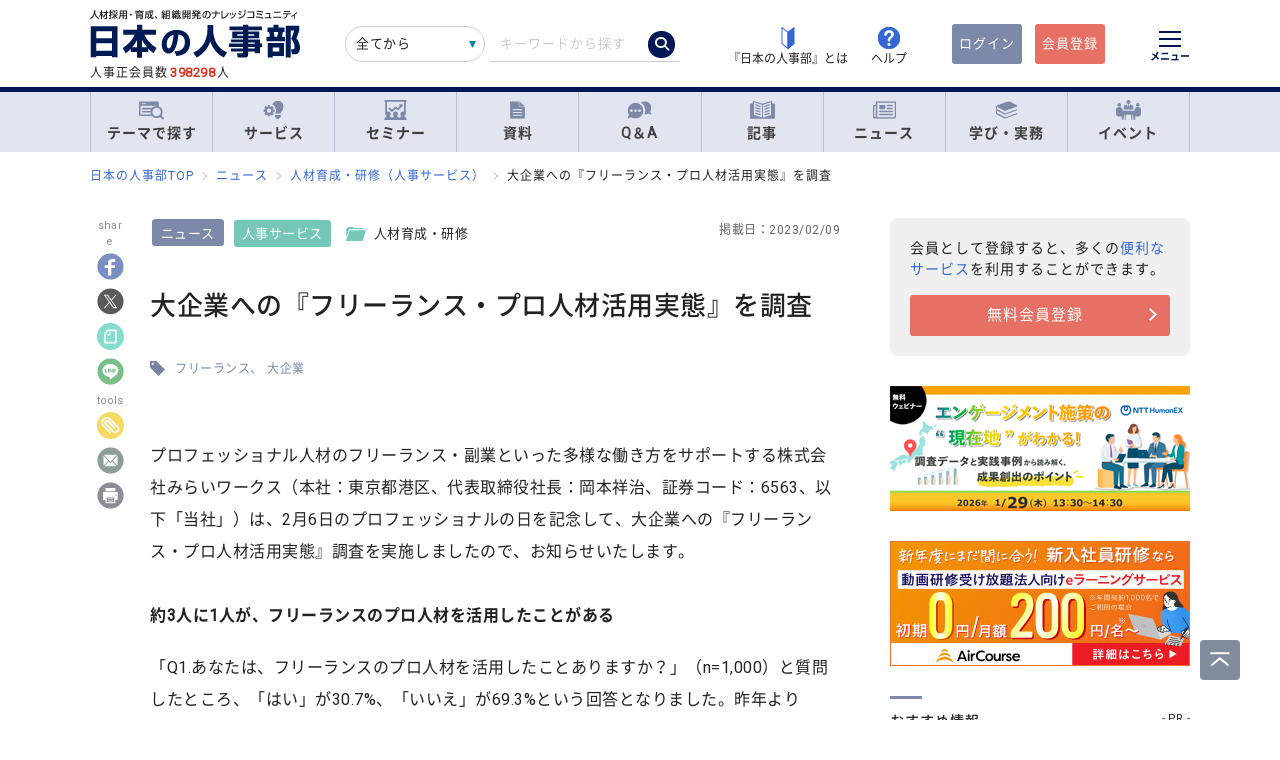

--- FILE ---
content_type: text/html; charset=UTF-8
request_url: https://jinjibu.jp/news/detl/21961/
body_size: 31168
content:
<!DOCTYPE html>
<html lang="ja">
<head>
	<meta charset="UTF-8">
	<title>[ニュース]大企業への『フリーランス・プロ人材活用実態』を調査 | 『日本の人事部』</title>
	<meta name="viewport" content="width=device-width, initial-scale=1.0">
	<meta name="google-site-verification" content="P6aM2UUZaqHqex01ADibYghGanfgwrl6uzWfofxWnoY">
	<meta name="description" content="プロフェッショナル人材のフリーランス・副業といった多様な働き方をサポートする株式会社みらいワークス（本社：東京都港区、代表取締役社長：岡本祥治、証券コード：6563、以下「当社」）は、2月6日のプロフェッショナルの日を記念して、大企業への『フリーランス・プロ人材活用実態』調査を実施しましたので、お知..." />
	<meta property="fb:app_id" content="873544612706736">
	<meta property="og:locale" content="ja_JP">
	<meta property="og:title" content="[ニュース]大企業への『フリーランス・プロ人材活用実態』を調査 | 『日本の人事部』">
	<meta property="og:type" content="article">
	<meta property="og:image" content="https://jinjibu.jp/images/misc/news_thumb1200_685.png">
	<meta property="og:updated_time" content="2023-02-09T07:00:00+09:00" />
	<meta property="og:image:width" content="1200" />
	<meta property="og:image:height" content="685" />
	<meta property="og:url" content="https://jinjibu.jp/news/detl/21961/">
	<meta property="og:description" content="プロフェッショナル人材のフリーランス・副業といった多様な働き方をサポートする株式会社みらいワークス（本社：東京都港区、代表取締役社長：岡本祥治、証券コード：6563、以下「当社」）は、2月6日のプロフェッショナルの日を記念して、大企業への『フリーランス・プロ人材活用実態』調査を実施しましたので、お知...">
	<meta name="twitter:card" content="summary_large_image">
	<meta name="twitter:site" content="@jinjibujp">
	<meta name="twitter:title" content="[ニュース]大企業への『フリーランス・プロ人材活用実態』を調査 | 『日本の人事部』">
	<meta name="twitter:description" content="プロフェッショナル人材のフリーランス・副業といった多様な働き方をサポートする株式会社みらいワークス（本社：東京都港区、代表取締役社長：岡本祥治、証券コード：6563、以下「当社」）は、2月6日のプロフェッショナルの日を記念して、大企業への『フリーランス・プロ人材活用実態』調査を実施しましたので、お知...">
	<meta name="twitter:image" content="https://jinjibu.jp/images/misc/news_thumb1200_685.png">
	<meta name="twitter:creator" content="@jinjibujp">

	<link rel="canonical" href="https://jinjibu.jp/news/detl/21961/" />
	<link href="https://plus.google.com/+JinjibuJp" rel="publisher">
	<link rel="shortcut icon" href="/images/favicon.ico">
	<link rel="apple-touch-icon-precomposed" href="https://jinjibu.jp/images/icon/iconNj-sp.png">
	<link href="https://fonts.googleapis.com/css?family=Roboto&amp;display=swap" rel="stylesheet">
	<link href="https://use.fontawesome.com/releases/v5.6.1/css/all.css" rel="stylesheet">
	<link href="https://use.fontawesome.com/releases/v6.7.2/css/all.css" rel="stylesheet"><!--webアイコン-->
	<link href="/css/rulevi/plugin/simplebar.css" rel="stylesheet"><!-- 追加読み込みファイル -->
	<link href="/css/rulevi/common.css?20251001" rel="stylesheet" media="all">
	<link href="/css/remodal-default-theme.css" rel="stylesheet" media="all">
	<link href="/css/remodal.css" rel="stylesheet" media="all">
	<link href="/css/slick.css" rel="stylesheet">
	<link href="/css/rulevi/plugin/slick-theme-top.css?20251001" rel="stylesheet">
	<link href="/css/rulevi/page/kijilist.css?20251001" rel="stylesheet">

		<link href="/css/rulevi/page/contents_body.css?20251001" rel="stylesheet">
	<script src="/js/jquery-1.9.1.min.js"></script>
	<script src="/js/slick.min.js"></script><!--//フッターのロゴカルーセルなど-->
	<script src="/js/stickyfill.min.js"></script><!--//IE11で「position: sticky;」を使うpolyfill-->
	<script src="/js/base.js"></script>
	<script src="/js/remodal.js"></script>
	<script src="/js/simplebar.min.js"></script><!-- 追加読み込みファイル -->
	<script src="/js/bodyScrollLock.min.js"></script>
		<script src="/js/jquery.blockUI.js"></script>
	<script src="/js/css-variables-ie.js"></script>
	<script src="/js/notosansSubset.js"></script>
	<script src="/js/jquery.sidr.min.js"></script>
	<script src="/js/ie11_thumbimg.js"></script><!--SNでie11のサムネイルの不具合解決-->
	<script src="/js/smpGnaviScllpos.js"></script>
	<script src="/js/lazysizes.min.js" async=""></script>
	<script src="/js/addnoopener.js" async=""></script>
	<script src="/js/nav-hamburger_v2.js"></script><!-- SPハンバーガーメニュー -->
	<script src="/js/open-close-w3c.js"></script>

	<script>
	$(function(){
		$(function() {
			//stickyをIE11でも動作させるプラグイン連動
			Stickyfill.add($('.c-box--sticky-top'));

		});
		$('.slider').slick({
			infinite: true,
			dots:false,
			slidesToShow: 4,
			slidesToScroll: 1,
			arrows: true,
			autoplay: true,
			responsive: [{
				breakpoint: 640,
				settings: 'unslick'
				/*settings: {
					 slidesToShow: 2,
					 slidesToScroll: 1,
				}*/
			}]
		});
		$(window).on('resize orientationchange', function() {
			$('.slider').slick('resize');
		});
	});
	</script>
	<script src="/js/page-top.js"></script>
	<script src="/js/print.js"></script>
	<script type="text/javascript" src="/js/swfobject.js"></script>
	<script src="/js/register-validation-modal.js"></script>
<script type="text/javascript">
	function onTarget(){
		obj = document.getElementById('header_c_v2');
		index = obj.selectedIndex;
		href = obj.options[index].value;
		document.headerSearch.action = href;
		return false;
	}
</script>
<script>
window.dataLayer = window.dataLayer || [];
dataLayer.push({
'trackPageview': 'https://'+location.hostname+'/news/detl/21961/?gp=2&gc=22','userLogin': 'NOT_LOGIN','userReglevel': '0','event': 'trackpv'});
</script>
<!-- Google Tag Manager -->
<script>(function(w,d,s,l,i){w[l]=w[l]||[];w[l].push({'gtm.start':
new Date().getTime(),event:'gtm.js'});var f=d.getElementsByTagName(s)[0],
j=d.createElement(s),dl=l!='dataLayer'?'&l='+l:'';j.async=true;j.src=
'https://www.googletagmanager.com/gtm.js?id='+i+dl;f.parentNode.insertBefore(j,f);
})(window,document,'script','dataLayer','GTM-WK7FGP4');</script>
<!-- End Google Tag Manager -->
	<script type="application/ld+json">
	{
	  "@context": "https://schema.org",
	  "@type": "NewsArticle",
	  "mainEntityOfPage": {
		"@type": "WebPage",
		"@id": "https://jinjibu.jp/news/detl/21961/"
	  },
	  "headline": "大企業への『フリーランス・プロ人材活用実態』を調査",
		  "image": 
		["https://jinjibu.jp/images/ogtemp/ogtemp_news.jpg"]
	  ,
		"author": {
		"@type": "Organization",
		"name": "日本の人事部編集部"
	},
	  "publisher": {
		"@type": "Organization",
		"name": "『日本の人事部』",
		"logo": {
		  "@type": "ImageObject",
		  "url": "https://jinjibu.jp/images/misc/nj_thumbnail_770_440.png",
		  "width": 770,
		  "height": 440
		}
	  },
	  "datePublished": "2023-02-09T07:00:00+0900",
  "description": "プロフェッショナル人材のフリーランス・副業といった多様な働き方をサポートする株式会社みらいワークス（本社：東京都港区、代表取締役社長：岡本祥治、証券コード：6563、以下「当社」）は、2月6日のプロフェッショナルの日を記念して、大企業への『フリーランス・プロ人材活用実態』調査を実施しましたので、お知..."		  ,"dateModified": "2023-02-09T07:00:00+0900"
		},
</script>
</head>

<body data-conttype="news" data-contid="21961">
<div class="remodal-bg"></div>
<div class="clickbg"></div>
<div class="l-globalnav__bg c-onlyPC" id="js-globalnav__bg"></div>
<header class="l-header" id="js-header">
	<!--ヘッダー（グローバルナビの上）-->
	<div class="l-headerwrap js-header__wrap">
		<div class="l-headerlogo">
			<div id="h1"><span>『日本の人事部』 - 人材採用・育成、組織開発のナレッジコミュニティ</span>
				<a href="/">
					<img src="/images/jinjibuLogo.svg" alt="人材採用・育成、組織開発のナレッジコミュニティ『日本の人事部』" name="logo" width="200" height="52">
									</a>
			</div>
						<div class="l-headerlogo__numbox">人事正会員数<span class="l-headerlogo__numbox__number">398298</span>人</div>
					</div>
		<!--<div class="l-headerinfo">ハンバーガーメニューがある場合不要-->
		<div class="l-headerinfofanc">
				<form name="headerSearch" action="/search/" method="get" class="l-headerinfofanc__form">
					<select name="filter" id="header_c_v2">
					<option value="9">全てから</option>
					<option value="3">サービス</option>
					<option value="2">セミナー</option>
					<option value="6">資料</option>
					<option value="7">テンプレート</option>
					<option value="1">Q&amp;A</option>
					<option value="4">記事・ニュース</option>
					<option value="5">人事用語辞典</option>
					</select>
					<input type="text" id="topkwd" name="kwd" value="" placeholder="キーワードから探す" autocomplete="off">
					<button type="submit" class="search-button">
						<i class="fa-solid fa-magnifying-glass"></i>
					</button>
					<div class="c-box--fwpop--top" style="display:none;">
						<button type="button" class="c-closebtn">
							<span>×</span>
						</button>
						<div class="c-box--fwpop__inbox">
							<div class="c-heading--simple">トレンドワード</div>
							<ul class="c-taglist--keycolorbg c-taglist__smptag">
<li><a href="/search/?filter=9&kwd=%E3%83%8F%E3%83%A9%E3%82%B9%E3%83%A1%E3%83%B3%E3%83%88&lk=search">ハラスメント</a></li><li><a href="/search/?filter=9&kwd=%E4%BA%BA%E6%9D%90%E3%83%9D%E3%83%BC%E3%83%88%E3%83%95%E3%82%A9%E3%83%AA%E3%82%AA&lk=search">人材ポートフォリオ</a></li><li><a href="/search/?filter=9&kwd=%E3%82%B5%E3%82%AF%E3%82%BB%E3%83%83%E3%82%B7%E3%83%A7%E3%83%B3%E3%83%BB%E3%83%97%E3%83%A9%E3%83%B3&lk=search">サクセッション・プラン</a></li><li><a href="/search/?filter=9&kwd=%E7%AE%A1%E7%90%86%E8%81%B7&lk=search">管理職</a></li><li><a href="/search/?filter=9&kwd=%E7%B5%A6%E4%B8%8E%E8%A8%88%E7%AE%97&lk=search">給与計算</a></li><li><a href="/search/?filter=9&kwd=%E7%A4%BE%E4%BC%9A%E4%BF%9D%E9%99%BA&lk=search">社会保険</a></li><li><a href="/search/?filter=9&kwd=%E5%A5%B3%E6%80%A7%E6%B4%BB%E8%BA%8D&lk=search">女性活躍</a></li><li><a href="/search/?filter=9&kwd=%E4%BA%BA%E4%BA%8B%E3%83%9D%E3%83%AA%E3%82%B7%E3%83%BC&lk=search">人事ポリシー</a></li><li><a href="/search/?filter=9&kwd=HRBP&lk=search">HRBP</a></li><li><a href="/search/?filter=9&kwd=Employee+Experience&lk=search">Employee Experience</a></li>							</ul>
						</div>

				<div class="c-box--fwpop__inbox">
					<div class="c-heading--simple">閲覧トップコンテンツ</div>
					<article class="c-box--pdThin">
						<a href="/article/detl/hr-survey/3948/?search=rank" class="p-card--horizontal">
							<div class="p-card--horizontal__media--small">
								<img src="https://img.jinjibu.jp/updir/kiji/SUV25-1201-01-thumb2_small.jpg" alt="若手が「今の会社を辞めない」、12の理由">
							</div>
							<div class="p-card--horizontal__headp">
								<header class="optimize-recommend__item__genre">
									<span class="genre">記事</span>
								</header>
								<div class="p-card__headp__headline">
									若手が「今の会社を辞めない」、12の理由								</div>
							</div>
						</a>
					</article>
					<article class="c-box--pdThin">
						<a href="/article/detl/tonari/3945/?search=rank" class="p-card--horizontal">
							<div class="p-card--horizontal__media--small">
								<img src="https://img.jinjibu.jp/updir/kiji/TNR25-1205-01-thumb2_small.jpg" alt="株式会社カプコン：<br />
関係性が社員にバフ（能力強化）をかける<br />
学びのコミュニティによる組織開発の民主化">
							</div>
							<div class="p-card--horizontal__headp">
								<header class="optimize-recommend__item__genre">
									<span class="genre">記事</span>
								</header>
								<div class="p-card__headp__headline">
									株式会社カプコン：<br />
関係性が社員にバフ（能力強化）をかける<br />
学びのコミュニティによる組織開発の民主化								</div>
							</div>
						</a>
					</article>
					<article class="c-box--pdThin">
						<a href="/news/detl/25929/?search=rank" class="p-card--horizontal">
							<div class="p-card--horizontal__media--small">
								<img src="/images/viimg/noimg_news_thumb0102.jpg" alt="【書籍紹介】『あなたのキャリアと労働法』（原 昌登：著）有斐閣より刊行">
							</div>
							<div class="p-card--horizontal__headp">
								<header class="optimize-recommend__item__genre">
									<span class="genre">ニュース</span>
								</header>
								<div class="p-card__headp__headline">
									【書籍紹介】『あなたのキャリアと労働法』（原 昌登：著）有斐閣より刊行								</div>
							</div>
						</a>
					</article>
				</div>

					</div>
				</form>
			</div>

			<nav class="l-headerinfonav">
				<a href="/guide/?frm=topbar">
					<img src="/images/viimg/head-beginner.svg" alt="若葉マーク">
					<span>『日本の人事部』とは</span>
				</a>
				<a href="/help/" target="_blank" rel="noopener">
					<img src="/images/viimg/head-help.svg" alt="ヘルプ">
					<span>ヘルプ</span>
				</a>
			</nav>
			<nav class="l-headermembernav">
								<a href="/login.php" class="btn-inquiry bg-nj">ログイン</a>
				<a href="/regist/?act=v3frm" class="btn-inquiry">会員登録</a>
							</nav>

			<button type="button" class="hamburger js-hamburger" aria-controls="navigation--pc"
				aria-expanded="false" aria-label="メニューを開く">
				<span class="hamburger__line"></span>
				<span class="hamburger__text">メニュー</span>
			</button>
	</div>

	<!--ヘッダー（グローバルナビの上※スマホ版）-->
	<div class="l-header__smpwrap js-header__wrap">
		<div class="l-header__smpwrap__logo"><span>『日本の人事部』 - 人材採用・育成、組織開発のナレッジコミュニティ</span>
			<a href="/">
				<img src="/images/viimg/NJlogo.svg" alt="人材採用・育成、組織開発のナレッジコミュニティ『日本の人事部』" name="logo" width="200" height="52">
							</a>
		</div>		<div class="l-header__smpwrap__right">
				<div class="l-header__smpwrap__box">
		<p class="l-header__smpwrap__search" onClick="location.href='/search/';">検索</p>
		<p class="l-header__smpwrap__membership--guest" onClick="location.href='/login.php';">ログイン</p>
		<p class="l-header__smpwrap__membership--regist" onClick="location.href='/regist/?act=v3frm';">会員登録</p>

				</div>

		<button type="button" class="hamburger js-hamburger" aria-controls="navigation--smp"
			aria-expanded="false" aria-label="メニューを開く">
			<span class="hamburger__line"></span>
			<span class="hamburger__text">メニュー</span>
		</button>
		</div>
	</div>

	<!-- スマホのハンバーガーメニュー/start-->
	<nav class="nav-hamburger--smp js-nav__area" id="navigation--smp">
		<div class="nav-hamburger--smp__inner" data-simplebar data-simplebar-auto-hide="false">
			<div class="nav-hamburger--smp__word">
				<p class="c-heading--simpleS">トレンドワード</p>
				<ul class="c-taglist">
<li><a href="/search/?filter=9&kwd=%E3%83%8F%E3%83%A9%E3%82%B9%E3%83%A1%E3%83%B3%E3%83%88&lk=search">ハラスメント</a></li><li><a href="/search/?filter=9&kwd=%E4%BA%BA%E6%9D%90%E3%83%9D%E3%83%BC%E3%83%88%E3%83%95%E3%82%A9%E3%83%AA%E3%82%AA&lk=search">人材ポートフォリオ</a></li><li><a href="/search/?filter=9&kwd=%E3%82%B5%E3%82%AF%E3%82%BB%E3%83%83%E3%82%B7%E3%83%A7%E3%83%B3%E3%83%BB%E3%83%97%E3%83%A9%E3%83%B3&lk=search">サクセッション・プラン</a></li><li><a href="/search/?filter=9&kwd=%E7%AE%A1%E7%90%86%E8%81%B7&lk=search">管理職</a></li><li><a href="/search/?filter=9&kwd=%E7%B5%A6%E4%B8%8E%E8%A8%88%E7%AE%97&lk=search">給与計算</a></li><li><a href="/search/?filter=9&kwd=%E7%A4%BE%E4%BC%9A%E4%BF%9D%E9%99%BA&lk=search">社会保険</a></li><li><a href="/search/?filter=9&kwd=%E5%A5%B3%E6%80%A7%E6%B4%BB%E8%BA%8D&lk=search">女性活躍</a></li><li><a href="/search/?filter=9&kwd=%E4%BA%BA%E4%BA%8B%E3%83%9D%E3%83%AA%E3%82%B7%E3%83%BC&lk=search">人事ポリシー</a></li><li><a href="/search/?filter=9&kwd=HRBP&lk=search">HRBP</a></li><li><a href="/search/?filter=9&kwd=Employee+Experience&lk=search">Employee Experience</a></li>				</ul>
			</div>
			<nav id="js-global-navigation" class="global-navigation">
				<ul class="global-navigation__list">
					<li>
						<a href="/theme/"><img
								src="/images/viimg/gnavi-theme.svg" alt="テーマで探す">テーマで探す</a>
					</li>
					<li>
						<a href="/service/"><img
								src="/images/viimg/gnavi-service.svg" alt="サービス">サービス</a>
					</li>
					<li>
						<a href="/seminar/" class="global-navigation__link"><img
								src="/images/viimg/gnavi-seminar.svg" alt="セミナー">セミナー</a>
					</li>
					<li>
						<a href="/materials/" class="global-navigation__link"><img
								src="/images/viimg/gnavi-materials.svg" alt="資料">資料</a>
					</li>
					<li>
						<a href="/qa/" class="global-navigation__link"><img src="/images/viimg/gnavi-qa.svg"
								alt="Q＆A">Q＆A</a>
					</li>
					<li>
						<a href="/article/" class="global-navigation__link"><img
								src="/images/viimg/gnavi-article.svg" alt="記事">記事</a>
					</li>
					<li>
						<a href="/news/" class="global-navigation__link"><img src="/images/viimg/gnavi-news.svg"
								alt="ニュース">ニュース</a>
					</li>
					<li class="global-navigation__list-child">
						<button type="button" class="global-navigation__link is--accordion js-sp-accordion-trigger" aria-expanded="false" aria-controls="accordion1">
							<img src="/images/viimg/gnavi-keyword.svg" alt="学び・実務">
							学び・実務
						</button>
						<div id="accordion1" class="accordion js-accordion">
							<ul class="accordion__list">
								<li>
									<a href="/keyword/">
										<span>基礎からトレンドまで。人事にまつわる1500以上の用語を解説</span><br><strong>「HRペディア～人事用語辞典～」</strong>
									</a>
								</li>
								<li>
									<a href="/chro/">
										<span>現役トップCHROと挑む、実践型リーダー育成の最高峰</span><br><strong>「CHRO養成塾」</strong>
									</a>
								</li>
								<li>
									<a href="/3min-drill/">
										<span>スキマ時間を、学びに変える。1回3分、クイズで鍛える人事の基礎力</span><br><strong>「3分ドリル」</strong>
									</a>
								</li>
								<li>
									<a href="/research/">
										<span>全国の企業人事の大規模調査で解き明かす、人事の現在地</span><br><strong>「人事白書」</strong>
									</a>
								</li>
								<li>
									<a href="/calendar/">
										<span>「今月、何する？」がすぐわかる。人事のタスク管理をもっとラクに、正確に。</span><br><strong>「人事カレンダー」</strong>
									</a>
								</li>
								<li>
									<a href="/leaders/">
										<span>100人の知性が導く、組織の未来。人・組織・経営を考える情報誌</span><br><strong>「LEADERS」</strong>
									</a>
								</li>
							</ul>
						</div>
					</li>
					<li class="global-navigation__list-child">
						<button type="button" class="global-navigation__link is--accordion js-sp-accordion-trigger"
							aria-expanded="false" aria-controls="accordion1"><img
								src="/images/viimg/gnavi-event.svg" alt="イベント">
							イベント
						</button>
						<div id="accordion1" class="accordion js-accordion">
							<ul class="accordion__list">
								<li>
									<a href="/hr-roundtable/" target="_blank" rel="noopener">
										<span> 人事トップと有識者が集まり議論する対面型イベント</span><br><strong>「ＨＲラウンドテーブル」</strong>
									</a>
								</li>
								<li>
									<a href="/hr-conference/" target="_blank" rel="noopener">
										<span>年間4万人が参加する日本最大級のオンラインHRイベント</span><br><strong>「ＨＲカンファレンス」</strong>
									</a>
								</li>
								<li>
									<a href="/hr-award/" target="_blank" rel="noopener">
										<span> 全国の人事の投票で最優秀賞を決定HR関連で最も権威ある賞</span><br><strong>「ＨＲアワード」</strong>
									</a>
								</li>
								<li>
									<a href="/consortium/" target="_blank" rel="noopener">
										<p><span>組織の枠を超えて他社の人事とつながる</span><br><strong>「ＨＲコンソーシアム」</strong>
										</p>
									</a>
								</li>
								<li>
									<a href="/hra/" target="_blank" rel="noopener">
										<p><span>人事が登壇し、参加者同士で学び合うディスカッション型セミナー</span><br><strong>「ＨＲアカデミー」</strong></p>
									</a>
								</li>
								<li>
									<a href="https://nextleaders.biz/" target="_blank" rel="noopener">
										<p><span>未来の組織を担うリーダー育成をテーマに議論する</span><br><strong>「次世代リーダーカンファレンス」</strong></p>
									</a>
								</li>
							</ul>
						</div>
					</li>
					<li class="global-navigation__list-child">
						<button type="button" class="global-navigation__link is--accordion js-sp-accordion-trigger"
							aria-expanded="false" aria-controls="accordion2">
							日本の人事部について
						</button>
						<div id="accordion2" class="accordion js-accordion">
							<ul class="accordion__list">
								<li><a href="/guide/" target="_blank" rel="noopener">『日本の人事部』とは</a></li>
								<li><a href="/info/">事務局からのお知らせ</a></li>
								<li><a href="/help/" target="_blank" rel="noopener">ヘルプ</a></li>
								<li><a href="/static/sitemap/">サイトマップ</a></li>
								<li><a href="/static/about_link/">リンク・引用について</a></li>
								<li><a href="/static/copyright/">著作権と商標について</a></li>
								<li><a href="/static/kiyaku/">ご利用規約</a></li>
								<li><a href="/static/privacy/">プライバシー・ポリシー</a></li>
								<li><a href="/static/tokushou/">特定商取引法に基づく表示</a></li>
								<li><a href="https://hrvision.co.jp/" target="_blank" rel="noopener">運営会社</a></li>
							</ul>
						</div>
					</li>
					<li class="global-navigation__list-child">
						<button type="button" class="global-navigation__link is--accordion js-sp-accordion-trigger"
							aria-expanded="false" aria-controls="accordion3">
							特集サイト
						</button>
						<div id="accordion3" class="accordion js-accordion">
							<ul class="accordion__list">
								<li>
									<a href="/kenko/" target="_blank">健康経営</a>
								</li>
								<li>
									<a href="/hcm/" target="_blank">人的資本経営</a>
								</li>
								<li>
									<a href="/hrt/" target="_blank">HRテクノロジー</a>
								</li>
								<li>
									<a href="http://hr-recruit.jp/" target="_blank">新卒採用.jp</a>
								</li>
								<li>
									<a href="http://hr-tekisei.jp/" target="_blank">適性検査.jp</a>
								</li>
								<li>
									<a href="http://hr-welfare.jp/" target="_blank">福利厚生.jp</a>
								</li>
								<li>
									<a href="http://hr-payroll.jp/" target="_blank">給与計算.jp</a>
								</li>
								<li>
									<a href="http://hr-mental.jp/" target="_blank">メンタルヘルス.jp</a>
								</li>
							</ul>
						</div>
					</li>
				</ul>
			</nav>
					</div>
	</nav>
	<!-- スマホのハンバーガーメニュー/end -->

	<!-- PCのハンバーガーメニュー/start -->
	<nav class="nav-hamburger--pc js-nav__area" id="navigation--pc">
		<div class="nav-hamburger--pc__inner" data-simplebar data-simplebar-auto-hide="false">
			<div class="nav-hamburger--pc__wrap">
				<div class="nav-hamburger--pc__top">
					<a href="/">
						<img src="/images/jinjibuLogo.svg" alt="人材採用・育成、組織開発のナレッジコミュニティ『日本の人事部』" name="logo" width="200"
							height="52">
					</a>
				</div>
				<div class="nav-hamburger--pc__word">
					<p class="c-heading--simpleS">トレンドワード</p>
					<ul class="c-taglist">
<li><a href="/search/?filter=9&kwd=%E3%83%8F%E3%83%A9%E3%82%B9%E3%83%A1%E3%83%B3%E3%83%88&lk=search">ハラスメント</a></li><li><a href="/search/?filter=9&kwd=%E4%BA%BA%E6%9D%90%E3%83%9D%E3%83%BC%E3%83%88%E3%83%95%E3%82%A9%E3%83%AA%E3%82%AA&lk=search">人材ポートフォリオ</a></li><li><a href="/search/?filter=9&kwd=%E3%82%B5%E3%82%AF%E3%82%BB%E3%83%83%E3%82%B7%E3%83%A7%E3%83%B3%E3%83%BB%E3%83%97%E3%83%A9%E3%83%B3&lk=search">サクセッション・プラン</a></li><li><a href="/search/?filter=9&kwd=%E7%AE%A1%E7%90%86%E8%81%B7&lk=search">管理職</a></li><li><a href="/search/?filter=9&kwd=%E7%B5%A6%E4%B8%8E%E8%A8%88%E7%AE%97&lk=search">給与計算</a></li><li><a href="/search/?filter=9&kwd=%E7%A4%BE%E4%BC%9A%E4%BF%9D%E9%99%BA&lk=search">社会保険</a></li><li><a href="/search/?filter=9&kwd=%E5%A5%B3%E6%80%A7%E6%B4%BB%E8%BA%8D&lk=search">女性活躍</a></li><li><a href="/search/?filter=9&kwd=%E4%BA%BA%E4%BA%8B%E3%83%9D%E3%83%AA%E3%82%B7%E3%83%BC&lk=search">人事ポリシー</a></li><li><a href="/search/?filter=9&kwd=HRBP&lk=search">HRBP</a></li><li><a href="/search/?filter=9&kwd=Employee+Experience&lk=search">Employee Experience</a></li>					</ul>
				</div>
				<nav class="nav-hamburger--pc__cont">
					<div class="nav-hamburger--pc__cont__block">
						<h2 class="c-heading--main">読む</h2>
						<ul class="global-navigation__list">
							<li class="global-navigation__list-child">
								<button type="button" class="global-navigation__link is--accordion js-sp-accordion-trigger" aria-expanded="false" aria-controls="nav-hamburger--pc01--01">記事</button>
								<ul class="accordion js-accordion" id="nav-hamburger--pc01--01">
									<li class="global-navigation__list-child">
										<a href="/article/top/5/" class="accordion__link--arw is--emphasis">注目の記事</a>
									</li>
									<li class="global-navigation__list-child">
										<a href="/article/top/1/" class="accordion__link--arw is--emphasis">インタビュー</a>
										<ul class="accordion is--active">
											<li><a href="/article/list/tonari/1/" class="accordion__link--arw">となりの人事部</a>
											<li><a href="/article/list/tetsugaku/1/" class="accordion__link--arw">CHROの哲学</a></li>
											<li><a href="/article/list/keyperson/1/" class="accordion__link--arw">キーパーソンが語る“人と組織”</a></li>
											<li><a href="/article/list/topinterview/1/" class="accordion__link--arw">業界TOPインタビュー</a></li>
										</ul>
									</li>
									<li class="global-navigation__list-child">
										<a href="/article/top/2/" class="accordion__link--arw is--emphasis">ノウハウ</a>
										<ul class="accordion is--active">
											<li><a href="/article/list/moyamoya/1/" class="accordion__link--arw">職場のモヤモヤ解決図鑑</a></li>
											<li><a href="/article/list/service/1/" class="accordion__link--arw">HRソリューションの傾向と選び方</a></li>
											<li><a href="/article/list/taiken-story/1/" class="accordion__link--arw">研修体験ストーリー</a></li>
										</ul>
									</li>
									<li class="global-navigation__list-child">
										<a href="/article/top/3/" class="accordion__link--arw is--emphasis">コラム</a>
										<ul class="accordion is--active">
											<li><a href="/article/list/opinion/1/" class="accordion__link--arw">オピニオンリーダーからの提言</a></li>
											<li><a href="/column/" class="accordion__link--arw">プロフェッショナルコラム</a></li>
										</ul>
									</li>
									<li class="global-navigation__list-child">
										<a href="/article/top/4/" class="accordion__link--arw is--emphasis">調査・研究</a>
										<ul class="accordion is--active">
											<li><a href="/article/list/attnrept/1/" class="accordion__link--arw">編集部注目レポート</a></li>
											<li><a href="/article/list/hakusho/1/" class="accordion__link--arw">人事白書　調査レポート</a></li>
											<li><a href="/article/list/hr-survey/1/" class="accordion__link--arw">HR調査・研究　厳選記事</a></li>
											<li><a href="/article/list/shin-jinji/1/" class="accordion__link--arw">シン・人事の大研究</a></li>
										</ul>
									</li>
									<li class="global-navigation__list-child">
										<a href="/article/list/eventreport/1/" class="accordion__link--arw is--emphasis">イベントレポート</a>
									</li>
								</ul>
							</li>
							<li class="global-navigation__list-child">
								<button type="button" class="global-navigation__link is--accordion js-sp-accordion-trigger" aria-expanded="false" aria-controls="nav-hamburger--pc01--02">ニュース</button>
								<ul class="accordion js-accordion" id="nav-hamburger--pc01--02">
									<li><a href="/news/cat/1/" class="accordion__link--arw">企業人事部</a></li>
									<li><a href="/news/cat/2/" class="accordion__link--arw">人事サービス</a></li>
									<li><a href="/news/cat/3/" class="accordion__link--arw">社会</a></li>
									<li><a href="/news/cat/5/" class="accordion__link--arw">書籍</a></li>
								</ul>
							</li>
						</ul>
						<h2 class="c-heading--main">学び・実務</h2>
						<ul class="global-navigation__list">
							<li><a href="/keyword/" class="global-navigation__link">HRペディア～人事用語辞典～</a></li>
							<li><a href="/chro/" class="global-navigation__link">CHRO養成塾</a></li>
							<li><a href="/3min-drill/" class="global-navigation__link">3分ドリル</a></li>
							<li><a href="/research/" class="global-navigation__link">人事白書</a></li>
							<li><a href="/calendar/" class="global-navigation__link">人事カレンダー</a></li>
							<li><a href="/leaders/" class="global-navigation__link">LEADERS</a></li>
						</ul>
						<h2 class="c-heading--main">Q&amp;A</h2>
						<ul class="global-navigation__list">
							<li class="global-navigation__list-child">
								<button type="button" class="global-navigation__link is--accordion js-sp-accordion-trigger" aria-expanded="false" aria-controls="nav-hamburger--pc02--01">人事のQ&A</button>
								<ul class="accordion js-accordion" id="nav-hamburger--pc02--01">
									<li><a href="/qa/list/1/?cat=7&ord=post" class="accordion__link--arw">新卒採用</a></li>
									<li><a href="/qa/list/1/?cat=8&ord=post" class="accordion__link--arw">中途採用</a></li>
									<li><a href="/qa/list/1/?cat=9&ord=post" class="accordion__link--arw">アルバイト・パート採用</a></li>
									<li><a href="/qa/list/1/?cat=10&ord=post" class="accordion__link--arw">人材派遣・業務請負</a></li>
									<li><a href="/qa/list/1/?cat=11&ord=post" class="accordion__link--arw">育成・研修</a></li>
									<li><a href="/qa/list/1/?cat=5&ord=post" class="accordion__link--arw">人事管理</a></li>
									<li><a href="/qa/list/1/?cat=2&ord=post" class="accordion__link--arw">評価・考課</a></li>
									<li><a href="/qa/list/1/?cat=4&ord=post" class="accordion__link--arw">報酬・賃金</a></li>
									<li><a href="/qa/list/1/?cat=1&ord=post" class="accordion__link--arw">労務・法務・安全衛生</a></li>
									<li><a href="/qa/list/1/?cat=3&ord=post" class="accordion__link--arw">福利厚生</a></li>
									<li><a href="/qa/list/1/?cat=6&ord=post" class="accordion__link--arw">助成金</a></li>
									<li><a href="/qa/list/1/?cat=12&ord=post" class="accordion__link--arw">その他</a></li>
									<li><a href="/qa/form/" class="accordion__link--arw is--emphasis">相談を投稿する</a></li>
								</ul>
							</li>
						</ul>
											</div>
					<div class="nav-hamburger--pc__cont__block">
						<h2 class="c-heading--main">探す</h2>
						<ul class="global-navigation__list">
							<li class="global-navigation__list-child">
								<button type="button" class="global-navigation__link is--accordion js-sp-accordion-trigger" aria-expanded="false" aria-controls="nav-hamburger--pc03--01">テーマ一覧</button>
								<ul class="accordion js-accordion" id="nav-hamburger--pc03--01">
									<li><a href="/theme/?act=cattop&id=1" class="accordion__link--arw">採用</a></li>
									<li><a href="/theme/?act=cattop&id=41" class="accordion__link--arw">人材育成</a></li>
									<li><a href="/theme/?act=cattop&id=64" class="accordion__link--arw">等級・評価・報酬</a></li>
									<li><a href="/theme/?act=cattop&id=79" class="accordion__link--arw">労務・就業管理</a></li>
									<li><a href="/theme/?act=cattop&id=105" class="accordion__link--arw">戦略人事・HRDX</a></li>
									<li><a href="/theme/?act=cattop&id=127" class="accordion__link--arw">福利厚生</a></li>
									<li><a href="/theme/?act=cattop&id=151" class="accordion__link--arw">組織開発</a></li>
									<li><a href="/theme/?act=cattop&id=174" class="accordion__link--arw">健康経営・安全衛生</a></li>
								</ul>
							</li>
							<li class="global-navigation__list-child">
								<button type="button" class="global-navigation__link is--accordion js-sp-accordion-trigger" aria-expanded="false" aria-controls="nav-hamburger--pc03--02">サービス</button>
								<ul class="accordion js-accordion" id="nav-hamburger--pc03--02">
									<li><a href="/service/list/1/?thm=1" class="accordion__link--arw">採用</a></li>
									<li><a href="/service/list/1/?thm=41" class="accordion__link--arw">人材育成</a></li>
									<li><a href="/service/list/1/?thm=64" class="accordion__link--arw">等級・評価・報酬</a>
									</li>
									<li><a href="/service/list/1/?thm=79" class="accordion__link--arw">労務・就業管理</a>
									</li>
									<li><a href="/service/list/1/?thm=105" class="accordion__link--arw">戦略人事・HRDX</a></li>
									<li><a href="/service/list/1/?thm=127" class="accordion__link--arw">福利厚生</a>
									</li>
									<li><a href="/service/list/1/?thm=151" class="accordion__link--arw">組織開発</a>
									</li>
									<li><a href="/service/list/1/?thm=174" class="accordion__link--arw">健康経営・安全衛生</a></li>
									<li><a href="/spcl/" class="accordion__link--arw is--emphasis">プロフェッショナルを探す</a></li>
									<li><a href="/article/list/service/1/" class="accordion__link--arw is--emphasis">HRソリューションの傾向と選び方</a></li>
								</ul>
							</li>
							<li class="global-navigation__list-child">
								<button type="button" class="global-navigation__link is--accordion js-sp-accordion-trigger" aria-expanded="false" aria-controls="nav-hamburger--pc03--03">セミナー</button>
								<ul class="accordion js-accordion" id="nav-hamburger--pc03--03">
									<li><a href="/seminar/list/1/?thm=1" class="accordion__link--arw">採用</a></li>
									<li><a href="/seminar/list/1/?thm=41" class="accordion__link--arw">人材育成</a></li>
									<li><a href="/seminar/list/1/?thm=64" class="accordion__link--arw">等級・評価・報酬</a></li>
									<li><a href="/seminar/list/1/?thm=79" class="accordion__link--arw">労務・就業管理</a></li>
									<li><a href="/seminar/list/1/?thm=105" class="accordion__link--arw">戦略人事・HRDX</a></li>
									<li><a href="/seminar/list/1/?thm=127" class="accordion__link--arw">福利厚生</a></li>
									<li><a href="/seminar/list/1/?thm=151" class="accordion__link--arw">組織開発</a></li>
									<li><a href="/seminar/list/1/?thm=174" class="accordion__link--arw">健康経営・安全衛生</a></li>
									<li><a href="/spcl/" class="accordion__link--arw is--emphasis">プロフェッショナルを探す</a></li>
								</ul>
							</li>
							<li class="global-navigation__list-child">
								<button type="button" class="global-navigation__link is--accordion js-sp-accordion-trigger" aria-expanded="false" aria-controls="nav-hamburger--pc03--04">資料</button>
								<ul class="accordion js-accordion" id="nav-hamburger--pc03--04">
									<li><a href="/materials/index.php?act=list&thm=1" class="accordion__link--arw">採用</a></li>
									<li><a href="/materials/index.php?act=list&thm=41" class="accordion__link--arw">人材育成</a></li>
									<li><a href="/materials/index.php?act=list&thm=64" class="accordion__link--arw">等級・評価・報酬</a></li>
									<li><a href="/materials/index.php?act=list&thm=79" class="accordion__link--arw">労務・就業管理</a></li>
									<li><a href="/materials/index.php?act=list&thm=105" class="accordion__link--arw">戦略人事・HRDX</a></li>
									<li><a href="/materials/index.php?act=list&thm=127" class="accordion__link--arw">福利厚生</a></li>
									<li><a href="/materials/index.php?act=list&thm=151" class="accordion__link--arw">組織開発</a></li>
									<li><a href="/materials/index.php?act=list&thm=174" class="accordion__link--arw">健康経営・安全衛生</a></li>
									<li><a href="/materials/" class="accordion__link--arw is--emphasis">注目の資料</a></li>
									<li><a href="/materials/?lc=5" class="accordion__link--arw is--emphasis">テンプレート・書式文例集</a></li>
								</ul>
							</li>
						</ul>
						<h2 class="c-heading--main">イベント</h2>
						<ul class="global-navigation__list">
							<li><a href="/hr-roundtable/" class="global-navigation__link">ＨＲラウンドテーブル</a></li>
							<li><a href="/hr-conference/" class="global-navigation__link">ＨＲカンファレンス</a></li>
							<li><a href="/hr-award/" class="global-navigation__link">ＨＲアワード</a></li>
							<li><a href="/hra/" class="global-navigation__link">ＨＲアカデミー</a></li>
							<li><a href="/consortium/" class="global-navigation__link">ＨＲコンソーシアム</a></li>
							<li><a href="https://nextleaders.biz/" class="global-navigation__link" target="_blank" rel="noopener">次世代リーダーカンファレンス</a></li>
						</ul>
						<h2 class="c-heading--main">特集サイト</h2>
						<ul class="global-navigation__list">
							<li><a href="/kenko/" class="global-navigation__link">健康経営</a></li>
							<li><a href="/hcm/" class="global-navigation__link">人的資本経営</a></li>
							<li><a href="/hrt/" class="global-navigation__link">HRテクノロジー</a></li>
							<li><a href="http://hr-recruit.jp" class="global-navigation__link">新卒採用.jp</a></li>
							<li><a href="http://hr-tekisei.jp" class="global-navigation__link">適性検査.jp</a></li>
							<li><a href="http://hr-welfare.jp" class="global-navigation__link">福利厚生.jp</a></li>
							<li><a href="http://hr-payroll.jp" class="global-navigation__link">給与計算.jp</a></li>
							<li><a href="http://hr-mental.jp" class="global-navigation__link">メンタルヘルス.jp</a></li>
						</ul>
					</div>
				</nav>
				<ul class="nav-hamburger--pc__bottom">
					<li><a href="/guide/" target="_blank" rel="noopener">『日本の人事部』とは</a></li>
					<li><a href="/info/">事務局からのお知らせ</a></li>
					<li><a href="/help/" target="_blank" rel="noopener">ヘルプ</a></li>
					<li><a href="/static/sitemap/">サイトマップ</a></li>
					<li><a href="/static/about_link/">リンク・引用について</a></li>
					<li><a href="/static/copyright/">著作権と商標について</a></li>
					<li><a href="/static/kiyaku/">ご利用規約</a></li>
					<li><a href="/static/privacy/">プライバシー・ポリシー</a></li>
					<li><a href="/static/tokushou/">特定商取引法に基づく表示</a></li>
					<li><a href="https://hrvision.co.jp/" target="_blank" rel="noopener">運営会社</a></li>
				</ul>
			</div>
		</div>
	</nav>
	<!-- PCのハンバーガーメニュー/end -->

		<nav class="l-globalnav"><!--グローバルナビ-->
		<ul class="l-gnavi">
			<li class="l-gnavi__list c-onlyPC">
				<a href="/theme/"><img src="/images/viimg/gnavi-theme.svg" alt="テーマで探す">テーマで探す</a>
				<div class="l-gnavi__list__child" data-simplebar data-simplebar-auto-hide="false">
					<p class="l-gnavi__list__child__hd">テーマで探す<span> 日本の人事部が提供するコンテンツをキーワードで検索</span></p>
					<ul class="l-gnavi__list__child__cate">
						<li><a href="/theme/?act=cattop&id=1">採用</a></li>
						<li><a href="/theme/?act=cattop&id=41">人材育成</a></li>
						<li><a href="/theme/?act=cattop&id=64">等級・評価・報酬</a></li>
						<li><a href="/theme/?act=cattop&id=79">労務・就業管理</a></li>
						<li><a href="/theme/?act=cattop&id=105">戦略人事・HRDX</a></li>
						<li><a href="/theme/?act=cattop&id=127">福利厚生</a></li>
						<li><a href="/theme/?act=cattop&id=151">組織開発</a></li>
						<li><a href="/theme/?act=cattop&id=174">健康経営・安全衛生</a></li>
					</ul>
				</div>
			</li>
			<li class="l-gnavi__list c-onlyPC"><a href="/service/"><img src="/images/viimg/gnavi-service.svg" alt="サービス">サービス</a>				<div class="l-gnavi__list__child" data-simplebar data-simplebar-auto-hide="false">
					<p class="l-gnavi__list__child__hd">サービス<span> 人事の課題解決に役立つ各種ソリューションを紹介</span></p>
					<ul class="l-gnavi__list__child__cate">
						<li><a href="/service/list/1/?thm=1">採用</a></li>
						<li><a href="/service/list/1/?thm=41">人材育成</a></li>
						<li><a href="/service/list/1/?thm=64">等級・評価・報酬</a></li>
						<li><a href="/service/list/1/?thm=79">労務・就業管理</a></li>
						<li><a href="/service/list/1/?thm=105">戦略人事・HRDX</a></li>
						<li><a href="/service/list/1/?thm=127">福利厚生</a></li>
						<li><a href="/service/list/1/?thm=151">組織開発</a></li>
						<li><a href="/service/list/1/?thm=174">健康経営・安全衛生</a></li>
					</ul>
					<ul class="l-gnavi__list__child__other">
						<li><a href="/spcl/">プロフェッショナルを探す</a></li>
						<li><a href="/article/list/service/1/">HRソリューションの傾向と選び方</a></li>
					</ul>
				</div>
			</li>
			<li class="l-gnavi__list"><a href="/seminar/"><img src="/images/viimg/gnavi-seminar.svg" alt="セミナー">セミナー</a>				<div class="l-gnavi__list__child" data-simplebar data-simplebar-auto-hide="false">
					<p class="l-gnavi__list__child__hd">セミナー<span> 最新のセミナー情報をチェックして申込</span></p>
					<ul class="l-gnavi__list__child__cate">
						<li><a href="/seminar/list/1/?thm=1">採用</a></li>
						<li><a href="/seminar/list/1/?thm=41">人材育成</a></li>
						<li><a href="/seminar/list/1/?thm=64">等級・評価・報酬</a></li>
						<li><a href="/seminar/list/1/?thm=79">労務・就業管理</a></li>
						<li><a href="/seminar/list/1/?thm=105">戦略人事・HRDX</a></li>
						<li><a href="/seminar/list/1/?thm=127">福利厚生</a></li>
						<li><a href="/seminar/list/1/?thm=151">組織開発</a></li>
						<li><a href="/seminar/list/1/?thm=174">健康経営・安全衛生</a></li>
					</ul>
					<ul class="l-gnavi__list__child__other">
						<li><a href="/spcl/">プロフェッショナルを探す</a></li>
					</ul>
				</div>
			</li>
			<li class="l-gnavi__list c-onlyPC"><a href="/materials/"><img src="/images/viimg/gnavi-materials.svg" alt="資料">資料</a>				<div class="l-gnavi__list__child" data-simplebar data-simplebar-auto-hide="false">
					<p class="l-gnavi__list__child__hd">資料<span> 人事の課題解決に役立つ、事例、レポート、フォーマットを無料でダウンロード</span></p>
					<ul class="l-gnavi__list__child__cate">
						<li><a href="/materials/index.php?act=list&thm=1">採用</a></li>
						<li><a href="/materials/index.php?act=list&thm=41">人材育成</a></li>
						<li><a href="/materials/index.php?act=list&thm=64">等級・評価・報酬</a></li>
						<li><a href="/materials/index.php?act=list&thm=79">労務・就業管理</a></li>
						<li><a href="/materials/index.php?act=list&thm=105">戦略人事・HRDX</a></li>
						<li><a href="/materials/index.php?act=list&thm=127">福利厚生</a></li>
						<li><a href="/materials/index.php?act=list&thm=151">組織開発</a></li>
						<li><a href="/materials/index.php?act=list&thm=174">健康経営・安全衛生</a></li>
					</ul>
					<ul class="l-gnavi__list__child__other">
						<li><a href="/materials/">注目の資料</a></li>
						<li><a href="/document/">テンプレート・書式文例集</a></li>
					</ul>
				</div>
			</li>
			<li class="l-gnavi__list"><a href="/qa/"><img src="/images/viimg/gnavi-qa.svg" alt="Q＆A">Q＆A</a>				<div class="l-gnavi__list__child" data-simplebar data-simplebar-auto-hide="false">
					<p class="l-gnavi__list__child__hd">人事のQ&amp;A<span> 人事業務に関するあらゆる質問に各分野のプロフェッショナルが回答</span></p>
					<ul class="l-gnavi__list__child__cate">
						<li><a href="/qa/list/1/?cat=7&ord=post">新卒採用</a></li>
						<li><a href="/qa/list/1/?cat=8&ord=post">中途採用</a></li>
						<li><a href="/qa/list/1/?cat=9&ord=post">アルバイト・パート採用</a></li>
						<li><a href="/qa/list/1/?cat=10&ord=post">人材派遣・業務請負</a></li>
						<li><a href="/qa/list/1/?cat=11&ord=post">育成・研修</a></li>
						<li><a href="/qa/list/1/?cat=5&ord=post">人事管理</a></li>
						<li><a href="/qa/list/1/?cat=2&ord=post">評価・考課</a></li>
						<li><a href="/qa/list/1/?cat=4&ord=post">報酬・賃金</a></li>
						<li><a href="/qa/list/1/?cat=1&ord=post">労務・法務・安全衛生</a></li>
						<li><a href="/qa/list/1/?cat=3&ord=post">福利厚生</a></li>
						<li><a href="/qa/list/1/?cat=6&ord=post">助成金</a></li>
						<li><a href="/qa/list/1/?cat=12&ord=post">その他</a></li>
					</ul>
					<ul class="l-gnavi__list__child__other">
						<li><a href="/qa/form/">相談を投稿する</a></li>
					</ul>
				</div>
			</li>
			<li class="l-gnavi__list"><a href="/article/"><img src="/images/viimg/gnavi-article.svg" alt="記事">記事</a>				<div class="l-gnavi__list__child" data-simplebar data-simplebar-auto-hide="false">
					<p class="l-gnavi__list__child__hd">記事<span> 企業の事例や人事キーパーソンのインタビューからHRの最前線を学ぶ</span></p>
					<div class="l-gnavi__list__child__article">
						<ul class="l-gnavi__list__child__article__block">
							<li>
								<a href="/article/top/5/">注目の記事</a>
							</li>
							<li>
								<a href="/article/top/1/">インタビュー</a>
								<ul class="l-gnavi__list__child__article__img">
									<li>
										<a href="/article/list/tonari/1/">
											<img src="https://img.jinjibu.jp/updir/kiji/TNR25-1127-01-thumb2_small.jpg" alt="" width="70" height="40">
											<p><strong>となりの人事部</strong><span>企業の人事部の先進的な取り組みを紹介</span></p>
										</a>
									</li>
									<li>
										<a href="/article/list/tetsugaku/1/">
											<img src="https://img.jinjibu.jp/updir/kiji/TGK25-1107-01-thumb2_small.jpg" alt="" width="70" height="40">
											<p><strong>CHROの哲学</strong><span>人事リーダーが仕事への向き合い方や姿勢・価値観を語る</span></p>
										</a>
									</li>
									<li>
										<a href="/article/list/keyperson/1/">
											<img src="https://img.jinjibu.jp/updir/kiji/KYP25-1209-01-thumb2_small.jpg" alt="" width="70" height="40">
											<p><strong>キーパーソンが語る“人と組織”</strong><span>研究者や有識者から人事に役立つ知見を学ぶ</span></p>
										</a>
									</li>
									<li>
										<a href="/article/list/topinterview/1/">
											<img src="https://img.jinjibu.jp/updir/kiji/INV25-1121-01-thumb2_small.jpg" alt="" width="70" height="40">
											<p><strong>業界TOPインタビュー</strong><span>HRソリューション業界の経営者が語るキャリアや取り組み</span></p>
										</a>
									</li>
								</ul>
								<ul class="l-gnavi__list__child__article__half">
									<li>
										<a href="/kenko/article/" target="_blank">健康経営</a>
									</li>
									<li>
										<a href="/hcm/article/list/hcminterview/" target="_blank">人的資本経営</a>
									</li>
									<li>
										<a href="/hrt/article/" target="_blank">HRテクノロジー</a>
									</li>
								</ul>
							</li>
							<li>
								<a href="/article/list/eventreport/1/">イベントレポート</a>
							</li>
						</ul>
						<ul class="l-gnavi__list__child__article__block">
							<li>
								<a href="/article/top/2/">ノウハウ</a>
								<ul class="l-gnavi__list__child__article__img">
									<li>
										<a href="/article/list/moyamoya/1/">
											<img src="https://img.jinjibu.jp/updir/kiji/HOW25-1121-01thumb2_small.png" alt="" width="70" height="40">
											<p><strong>職場のモヤモヤ解決図鑑</strong><span>日常のよくある悩みをマンガで解決</span></p>
										</a>
									</li>
								</ul>
								<ul class="l-gnavi__list__child__article__half">
									<li>
										<a href="/article/list/service/1/">HRソリューションの傾向と選び方</a>
									</li>
									<li>
										<a href="/article/list/taiken-story/1/">研修体験ストーリー</a>
									</li>
								</ul>
							</li>
							<li>
								<a href="/article/top/3/">コラム</a>
								<ul class="l-gnavi__list__child__article__img">
									<li>
										<a href="/article/list/opinion/1/">
											<img src="https://img.jinjibu.jp/updir/kiji/PRT25-1203-thumb2_small.png" alt="" width="70" height="40">
											<p><strong>オピニオンリーダーからの提言</strong><span>HR業界のオピニオンリーダーによる連載コラム</span></p>
										</a>
									</li>
								</ul>
								<ul class="l-gnavi__list__child__article__half">
									<li>
										<a href="/column/">プロフェッショナルコラム</a>
									</li>
								</ul>
							</li>
							<li>
								<a href="/article/top/4/">調査・研究</a>
								<ul class="l-gnavi__list__child__article__half">
									<li>
										<a href="/article/list/attnrept/1/">編集部注目レポート</a>
									</li>
									<li>
										<a href="/article/list/hakusho/1/">人事白書 調査レポート</a>
									</li>
									<li>
										<a href="/article/list/hr-survey/1/">HR調査・研究 厳選記事</a>
									</li>
									<li>
										<a href="/article/list/shin-jinji/1/">シン・人事の大研究</a>
									</li>
								</ul>
							</li>
						</ul>
					</div>
				</div>
			</li>
			<li class="l-gnavi__list"><a href="/news/"><img src="/images/viimg/gnavi-news.svg" alt="ニュース">ニュース</a>				<div class="l-gnavi__list__child" data-simplebar data-simplebar-auto-hide="false">
					<p class="l-gnavi__list__child__hd">ニュース<span> 最新のHR関連ニュースはここでチェック</span></p>
					<ul class="l-gnavi__list__child__cate">
					<li><a href="/news/cat/1/">企業人事部</a></li>
					<li><a href="/news/cat/2/">人事サービス</a></li>
					<li><a href="/news/cat/3/">社会</a></li>
					<li><a href="/news/cat/5/">書籍</a></li>
					</ul>
				</div>
			</li>
			<li class="l-gnavi__list c-onlyPC"><span><img src="/images/viimg/gnavi-keyword.svg" alt="学び・実務">学び・実務</span>				<div class="l-gnavi__list__child" data-simplebar data-simplebar-auto-hide="false">
					<p class="l-gnavi__list__child__hd">学び・実務<span> 人事に関する知識や知見の提供・お役立ちツール</span></p>
					<ul class="l-gnavi__list__child__img--row">
						<li>
							<a href="/keyword/" target="_blank" rel="noopener">
								<img src="/images/viimg/gnavi-thumb-pedia.jpg" alt="基礎からトレンドまで。人事にまつわる1500以上の用語を解説「HRペディア～人事用語辞典～」" width="208" height="119">
								<p><span>基礎からトレンドまで。<br>人事にまつわる1500以上の用語を解説</span><strong>HRペディア～人事用語辞典～</strong></p>
							</a>
						</li>
						<li>
							<a href="/chro/" target="_blank" rel="noopener">
								<img src="/images/viimg/gnavi-thumb-chro.jpg" alt="現役トップCHROと挑む、実践型リーダー育成の最高峰「CHRO養成塾」" width="208" height="119">
								<p><span>現役トップCHROと挑む、<br>実践型リーダー育成の最高峰</span><strong>CHRO養成塾</strong></p>
							</a>
						</li>
						<li>
							<a href="/3min-drill/" target="_blank" rel="noopener">
								<img src="/images/viimg/gnavi-thumb-3min.jpg" alt="スキマ時間を、学びに変える。1回3分、クイズで鍛える人事の基礎力「3分ドリル」" width="208" height="119">
								<p><span>スキマ時間を、学びに変える。<br>1回3分、クイズで鍛える人事の基礎力</span><strong>3分ドリル</strong></p>
							</a>
						</li>
						<li>
							<a href="/research/" target="_blank" rel="noopener">
								<img src="/images/viimg/gnavi-thumb-research.jpg" alt="全国の企業人事の大規模調査で解き明かす、人事の現在地「CHRO養成塾」" width="208" height="119">
								<p><span>全国の企業人事の大規模調査で解き明かす、<br>人事の現在地</span><strong>人事白書</strong></p>
							</a>
						</li>
						<li>
							<a href="/calendar/" target="_blank" rel="noopener">
								<img src="/images/viimg/gnavi-thumb-carendar.jpg" alt="「今月、何する？」がすぐわかる。人事のタスク管理をもっとラクに、正確に。「人事カレンダー」" width="208" height="119">
								<p><span>「今月、何する？」がすぐわかる。<br>人事のタスク管理をもっとラクに、正確に。</span><strong>人事カレンダー</strong></p>
							</a>
						</li>
						<li>
							<a href="/leaders/" target="_blank" rel="noopener">
								<img src="/images/viimg/gnavi-thumb-leaders.jpg" alt="100人の知性が導く、組織の未来。人・組織・経営を考える情報誌「LEADERS」" width="208" height="119">
								<p><span>100人の知性が導く、組織の未来。<br>人・組織・経営を考える情報誌</span><strong>LEADERS</strong></p>
							</a>
						</li>
					</ul>
				</div>
			</li>
			<li class="l-gnavi__list c-onlyPC"><span><img src="/images/viimg/gnavi-event.svg" alt="イベント">イベント</span>				<div class="l-gnavi__list__child" data-simplebar data-simplebar-auto-hide="false">
					<p class="l-gnavi__list__child__hd">イベント<span> オンラインとオフラインの両軸で人事の学びと交流を支援</span></p>
					<ul class="l-gnavi__list__child__img--row">
						<li>
							<a href="/hr-roundtable/" target="_blank" rel="noopener">
								<img src="/images/viimg/gnavi-thumb-roundtable.jpg" alt="人事トップと有識者が集まり議論する対面型イベント「ＨＲラウンドテーブル」" width="184" height="105">
								<p><span>人事トップと有識者が集まり議論する<br>対面型イベント</span><strong>ＨＲラウンドテーブル</strong></p>
							</a>
						</li>
						<li>
							<a href="/hr-conference/" target="_blank" rel="noopener">
								<img src="/images/viimg/gnavi-thumb-hrc202511.jpg" alt="年間4万人が参加する日本最大級のオンラインHRイベント「ＨＲカンファレンス」" width="184" height="105">
								<p><span>年間4万人が参加する<br>日本最大級のオンラインHRイベント</span><strong>ＨＲカンファレンス</strong></p>
							</a>
						</li>
						<li>
							<a href="/hr-award/" target="_blank" rel="noopener">
								<img src="/images/viimg/gnavi-thumb-award.jpg" alt="全国の人事の投票で最優秀賞を決定。HR関連で最も権威ある賞「ＨＲアワード」" width="184" height="105">
								<p><span>全国の人事の投票で最優秀賞を決定。<br>HR関連で最も権威ある賞</span><strong>ＨＲアワード</strong></p>
							</a>
						</li>
						<li>
							<a href="/hra/" target="_blank" rel="noopener">
								<img src="/images/viimg/gnavi-thumb-academy.jpg" alt="人事が登壇し、参加者同士で学び合うディスカッション型セミナー「ＨＲアカデミー」" width="184" height="105">
								<!-- 受付中のＨＲアカデミー画像
								<img src="/images/viimg/gnavi-thumb-academy-2025s.jpg" alt="人事が登壇し、参加者同士で学び合うディスカッション型セミナー「ＨＲアカデミー」夏期講座 申込受付中" width="184" height="105">
								-->
								<p><span>人事が登壇し、参加者同士で学び合う<br>ディスカッション型セミナー</span><strong>ＨＲアカデミー</strong></p>
							</a>
						</li>
						<li>
							<a href="/consortium/" target="_blank" rel="noopener">
								<img src="/images/viimg/gnavi-thumb-conso.jpg" alt="組織の枠を超えて他社の人事とつながる「ＨＲコンソーシアム」" width="208" height="119">
								<p><span>組織の枠を超えて他社の人事とつながる</span><strong>ＨＲコンソーシアム</strong></p>
							</a>
						</li>
						<li>
							<a href="https://nextleaders.biz/" target="_blank" rel="noopener">
								<img src="/images/viimg/gnavi-thumb-nlc.jpg" alt="未来の組織を担うリーダー育成をテーマに議論する「次世代リーダーカンファレンス」" width="208" height="119">
								<p><span>未来の組織を担うリーダー育成を<br>テーマに議論する</span><strong>次世代リーダーカンファレンス</strong></p>
							</a>
						</li>
					</ul>
				</div>
			</li>
		</ul>
	</nav>
</header>
<nav class="l-header__breadcrumb">
	<!--パンくずリスト-->
		<ol class="breadcrumb__list" itemscope itemtype="https://schema.org/BreadcrumbList">
			<li itemprop="itemListElement" itemscope itemtype="https://schema.org/ListItem"><a href="/" itemprop="item"><span itemprop="name">日本の人事部TOP</span></a><meta itemprop="position" content="1"/></li>
		<li itemprop="itemListElement" itemscope itemtype="https://schema.org/ListItem"><a href="/news/" itemprop="item"><span itemprop="name">ニュース</span></a><meta itemprop="position" content="2"/></li>
		<li itemprop="itemListElement" itemscope itemtype="https://schema.org/ListItem"><a href="/news/list/22/2/1/" itemprop="item"><span itemprop="name">人材育成・研修（人事サービス）</span></a><meta itemprop="position" content="3"/></li>
		<li itemprop="itemListElement" itemscope itemtype="https://schema.org/ListItem"><span itemprop="name">大企業への『フリーランス・プロ人材活用実態』を調査</span><meta itemprop="position" content="4"/></li>
	</ol>
	</nav>
	<div class="l-wrapper">


<main class="l-main">
    <div class="l-main__wrapper">




<!---一覧から選択--->
<script>
var disurlval = '/news/detl/21961/';
$(document).on('click', '*[data-remodal-target="modalsignup"]', function(event){
    //console.log('start');
    var hashval = 'msup_';
    var hrefval = '';
	if($(this).data('fmtid') && $(this).data('fmtid') != ''){
		hrefval += 'fmt';
		hrefval += $(this).data('fmtid');
        hashval += hrefval;
	}
	if($(this).data('mdlid') && $(this).data('mdlid') != ''){
		hrefval += 'mdl';
		hrefval += $(this).data('mdlid');
        hashval += hrefval;
	}
	if($(this).data('smrid') && $(this).data('smrid') != ''){
		hrefval += 'smr';
		hrefval += $(this).data('smrid');
        hashval += hrefval;
	}
	if($(this).data('svcid') && $(this).data('svcid') != ''){
		hrefval += 'svc';
		hrefval += $(this).data('svcid');
        hashval += hrefval;
	}
	if($(this).data('qaaid') && $(this).data('qaaid') != ''){
		hrefval += 'qaa';
		hrefval += $(this).data('qaaid');
        hashval += hrefval;
    }
    if($(this).data('proid') && $(this).data('proid') != ''){
		hrefval += 'pro';
		hrefval += $(this).data('proid');
        hashval += hrefval;
    }
    if($(this).data('crpid') && $(this).data('crpid') != ''){
		hrefval += 'crp';
		hrefval += $(this).data('crpid');
        hashval += hrefval;
    }
    if($(this).data('osusumeid') && $(this).data('osusumeid') != ''){
        var osusumemodal = "1";
        hrefval += 'oss';
        hrefval += $(this).data('osusumeid');
        hashval += 'osusume';
    }
	if(hrefval){
		$.ajax({
			type:"POST",
			url: "/regist/",
			data:{ act: "makemsgdata",selval: hrefval },
		}).done(function(data){
			$("#reg_msg").show().html( data );
		});
		$.ajax({
			type:"POST",
			url: "/regist/",
			data:{ act: "makerpdata",selval: hrefval },
		}).done(function(data){
			$("#hid_rp").show().html( data );
		});
		$.ajax({
			type:"POST",
			url: "/regist/",
			data:{ act: "makesnsdata",selval: hrefval,disurl: disurlval },
		}).done(function(data){
			$("#sns_btn").show().html( data );
		});
	}
    if(osusumemodal){
        $('.osusume').val(1);
    } else {
        $('.osusume').val(0);

    }
    //console.log(hashval);
    window.location.hash = hashval;
    //console.log('end');
});
$(function(){
    var remodalinst = $('[data-remodal-id=modalsignup]').remodal();
    if(location.hash.indexOf('#msup_')==0){
        $('.osusume').val(0);
		var hval = location.hash.replace('#msup_','');
        if(hval == 'osusume'){
            $('.osusume').val(1);
            hval = '';
        }
        $.ajax({
			type:"POST",
			url: "/regist/",
			data:{ act: "makemsgdata",selval: hval },
		}).done(function(data){
			$("#reg_msg").show().html( data );
		});
		$.ajax({
			type:"POST",
			url: "/regist/",
			data:{ act: "makerpdata",selval: hval },
		}).done(function(data){
			$("#hid_rp").show().html( data );
		});
		$.ajax({
			type:"POST",
			url: "/regist/",
			data:{ act: "makesnsdata",selval: hval,disurl: disurlval },
		}).done(function(data){
			$("#sns_btn").show().html( data );
		});
        remodalinst.open();
	}
    $('.remodal-close.c-onlySMP').on('click',function(){
        if(!window.confirm("入力した内容は保存されません。このまま閉じてもよろしいですか？")){
            return false;
        }
    });
});
$(document).on('closed', '.remodal', function (e) {
    //window.location.hash = '';
    if ('replaceState' in history)
        history.replaceState('',document.title, window.location.pathname + window.location.search);
    else window.location.hash = '';
});
</script>

<!---end/一覧から選択--->
<!---メールチェックとサジェスト機能--->
<script src="/js/mailcheck.js"></script>
<script src="/js/diventry_mailcheck.js"></script>
<!---end/メールチェックとサジェスト機能--->


<!--<div class="remodal register" data-remodal-id="modalsignup" data-remodal-options="closeOnOutsideClick: false">-->
<div class="remodal register" data-remodal-id="modalsignup" data-remodal-options="closeOnOutsideClick:false,hashTracking:false">
    <button data-remodal-action="close" class="remodal-close c-onlySMP"></button>
    <div class="p-form__area" id="step1">
        <div>
        <form name="fm1" action="/news/detl/21961/#modalplusm" method="post">
            <h2 class="c-heading--simpleL">無料会員登録</h2>
            <p class="c-add">
                                    日本の人事部への登録は45秒で完了！<br>
            ※登録内容はマイページで確認・変更できます。
                        </p>
            <div class="p-form__item">
                <label class="p-form__label--block p-form__label-txt">
                <span class="p-form__rich-label">メール</span>
                <input type="email" name="email" id="userid1" class="" value="" autocorrect="off" autocapitalize="off" placeholder="法人メールアドレスをご入力ください。" onBlur="mailexisting();" title="abc@example.jp">
                <div id="sug" style="display:none;">もしかして「<span></span>」では？<br>
                    <input type="button" id="mailcheckYes" value=" はい">
                    <input type="button" id="mailcheckNo" value=" いいえ ">
                </div>
                </label>
                <p id="emailmsg"></p>
                <p class="c-notice">※「@jinjibu.jp」からのメールが受信できるようにしてください。</p>
                            </div>
                        <div class="c-box--center--mg-md">
                <label class="check-label">
                <input id="check-09" name="check02" type="checkbox" class="kiyaku">
                <span class="rich-button-label">
                <a href="/static/kiyaku/" target="_blank">利用規約</a>に同意する
                </span>
                </label>
                <p id="kiyakumsg"></p>
            </div>
            <div class="c-box--center--mg-md">
                <input type="submit" onclick="return chkEmail();" value="メールアドレスで登録" class="c-btn--round-inquiry">
            </div>
            
            <input type="hidden" name="dis_url" value="/news/detl/21961/" />
                    <input type="hidden" name="return_path" value="/news/detl/21961/" />
                    <input type="hidden" name="ticket" value="" />
            <input type="hidden" class="osusume" name="osusume" value=""/>
			
			<p class="c-onlySMP c-tcenter c-box--mg-tpbt"><a href="/login.php?act=signin&return_path=%2Fnews%2Fdetl%2F21961%2F&rr=mp" class="c-alink c-add">既に会員の方はこちら</a></p>
			
        </form>
 
            <p class="c-linecenter"><span>または各SNSで登録</span></p>
           
        <form action="/regist/" method="post" class="pdt0">
            <div class="p-form__item p-form__check-radio--narrow">
                                    <label class="p-form__label">
                    <input id="check-10" name="kiyaku2" type="checkbox" class="kiyaku">
                    <span class="rich-button-label">
                    <a href="/static/kiyaku/" target="_blank">利用規約</a>に同意する
                    </span>
                    <p id="snskiyakumsg"></p>
                    </label>
                    <label class="p-form__label">
                    <input id="check-11" name="kiyaku3" type="checkbox" class="kiyaku">
                    <span class="rich-button-label">
                    SNSログイン<a href="/static/kiyaku_sns/" target="_blank">利用規約</a>に同意する
                    </span>
                    <p id="snsloginkiyakumsg"></p>
                    </label>
                                <div class="c-box--center--mg-md">            				<button type="submit" onclick="return checkSns();" formaction="/regist/index.php?act=fbgetcode&return_path=%2Fnews%2Fdetl%2F21961%2F&dis_url=%2Fnews%2Fdetl%2F21961%2F&scl=facebook" class="p-form__snslogin facebook"><span class="c-socialicon--facebook"></span>Facebookで登録</button>
				<button type="submit" onclick="return checkSns();" formaction="/regist/index.php?act=spgetcode&snstype=gplus&return_path=%2Fnews%2Fdetl%2F21961%2F&dis_url=%2Fnews%2Fdetl%2F21961%2F&scl=google" class="p-form__snslogin google"><span class="c-socialicon--google"></span>Googleで登録</button>
				<button type="submit" onclick="return checkSns();" formaction="/regist/index.php?act=spgetcode&snstype=twitter&return_path=%2Fnews%2Fdetl%2F21961%2F&dis_url=%2Fnews%2Fdetl%2F21961%2F&scl=twitter" class="p-form__snslogin twitter"><span class="c-socialicon--twitter"></span>Twitterで登録</button>
				<button type="submit" onclick="return checkSns();" formaction="/regist/index.php?act=spgetcode&snstype=yahoo&return_path=%2Fnews%2Fdetl%2F21961%2F&dis_url=%2Fnews%2Fdetl%2F21961%2F&scl=yahoo" class="p-form__snslogin yahoo"><span class="c-socialicon--yahoo"></span>Yahoo!で登録</button>
                            <p class="c-notice">日本の人事部があなたの許可無く投稿することはありません</p>
                </div>            </div>
            <input type="hidden" class="osusume" name="osusume" value=""/>
        </form>
        </div>

                
        <div class="p-form__area__loginbox">
            <div>
                <p class="c-add">既に会員の方は<br>こちらからログイン</p>
                <a href="/login.php?act=signin&return_path=%2Fnews%2Fdetl%2F21961%2F&rr=mp" class="c-btn--round-action c-btn--small">ログイン</a>
            </div>
        </div>
    </div>
</div>


<!---登録済みメールアドレスかチェック--->
<script>
function mailexisting(){
	var chkval = $("#userid1").val();
	if(chkval){
		$.ajax({
			type:"POST",
			url: "/regist/",
			data:{ act: "v2mlchk",email: chkval},
			async:false
		}).done(function(r){
			if(r == 2){
				$("#emailmsg").show().html('<p class="p-form__errorbox">このメールアドレスはご利用いただけません。</p>');
				$("#userid1").focus(function(){
					//$(this).val('');
					$("#emailmsg").hide();
				});
			}else{
				$("#emailmsg").empty();
			}
		});
	}
}
function chkEmail(){
    var chkval = $("#userid1").val();
	if(chkval){
		$.ajax({
			type:"POST",
			url: "/regist/",
			data:{ act: "v2mlchk",email: chkval},
			async:false
		}).done(function(r){
			if(r == 2){
				$("#emailmsg").show().html('<p class="p-form__errorbox">このメールアドレスはご利用いただけません。</p>');
				$("#userid1").focus(function(){
					$("#emailmsg").hide();
				});
			}else{
				$("#emailmsg").empty();
			}
		});
	}
    $("#snskiyakumsg").hide();
    $("#snsloginkiyakumsg").hide();
    var error = false;
	if(!($("#userid1").val())){
        $("#emailmsg").show().html('<p class="p-form__errorbox">メールアドレスは必ず入力してください</p>');
        $("#userid1").focus();
        var error = true;
    } else if(!$("#userid1").val().match(/^[a-zA-Z0-9!$&*.=^`|~#%'+\/?_{}-]+@([a-zA-Z0-9_-]+\.)+[a-zA-Z]{2,}$/)){
        $("#emailmsg").show().html('<p class="p-form__errorbox">メールアドレスの入力が正しくありません</p>');
        $("#userid1").focus();
        var error = true;
    } else if($("#emailmsg").html()){
        var error = true;
    } else {
        $("#emailmsg").hide();
    }
    if(!($("#check-09").prop("checked"))){
        $("#kiyakumsg").show().html('<p class="p-form__errorbox">利用規約への同意が必要です</p>');
        $("#check-09").focus();
        var error = true;
    } else {
        $("#kiyakumsg").hide();
    }

    if(error){
		return false;
	}
}

function checkSns(){
    $("#emailmsg").hide();
    $("#kiyakumsg").hide();
    var error = false;
    if(!($("#check-10").prop("checked"))){
        $("#snskiyakumsg").show().html('<p class="p-form__errorbox">利用規約への同意が必要です</p>');
        $("#check-10").focus();
        var error = true;
    } else {
        $("#snskiyakumsg").hide();
    }
    if(!($("#check-11").prop("checked"))){
        $("#snsloginkiyakumsg").show().html('<p class="p-form__errorbox">SNSログイン利用規約への同意が必要です</p>');
        $("#check-11").focus();
        var error = true;
    } else {
        $("#snsloginkiyakumsg").hide();
    }
    if(error){
        return false;
    }
}

function checkInput(){
    var error = false;
    if($("#industry_parent").val() == ""){
        $("#industry_parent_msg").show().html('<p class="p-form__errorbox">勤務先業種を選択して下さい</p>');
        var error = true;
    } else {
        $("#industry_parent_msg").hide();
    }
    if($("#form-validation-field-1").val() == ""){
        $("#office_prefecture_msg").show().html('<p class="p-form__errorbox">勤務先所在地を選択して下さい</p>');
        var error = true;
    } else {
        $("#office_prefecture_msg").hide();
    }
    if($("#employee_number").val() == ""){
        $("#employee_number_msg").show().html('<p class="p-form__errorbox">勤務先の従業員数を入力して下さい</p>');
        var error = true;
    } else {
        $("#employee_number_msg").hide();
    }
    if(!($("#check-02").prop("checked")) && !($("#check-03").prop("checked")) && !($("#check-04").prop("checked")) && !($("#check-05").prop("checked"))){
        $("#category_msg").show().html('<p class="p-form__errorbox">興味がある分野を少なくとも1つは選択して下さい</p>');
        var error = true;
    } else {
        $("#category_msg").hide();
    }
    if(error){
        return false;
    }
}
</script>
<!---end/登録済みメールアドレスかチェック--->




<div class="remodal register" data-remodal-id="modalplusm" data-remodal-options="closeOnOutsideClick: false">
    <button data-remodal-action="close" class="remodal-close c-onlySMP"></button>
    <div class="p-form__area" id="step2">
            <form name="fm2" action="/" method="post">
            <h2 class="c-heading--simpleL">無料会員登録</h2>
            <p class="c-notice">不正な操作が行われました。<br>
            お手数ですが再度操作を行ってください。</p>
                        <div class="c-box--center--mg-md">
				<input type="submit" value="日本の人事部トップへ" class="c-btn--round-action">
			</div>
                    </form>
        </div>
</div>
	
<div class="remodal register" data-remodal-id="modallogin" data-remodal-options="closeOnOutsideClick: false">
    <button data-remodal-action="close" class="remodal-close c-onlySMP"></button>

    <div class="p-form__area" id="step3">
                <form name="fm2" action="/calendar/#modallogin" method="post">
            <h2 class="c-heading--simpleL">会員登録完了・ログイン</h2>
            <p class="c-add">ありがとうございます。会員登録が完了しました。<br>メールにてお送りしたパスワードでログインし、<br>
            引続きコンテンツをお楽しみください。</p>
            <div class="p-form__item">            <label class="p-form__label--block p-form__label-txt">
                <span class="p-form__rich-label">メール</span>
                <input type="email" name="email" id="userid2" class="" value="&nbsp;" autocorrect="off" autocapitalize="off" required pattern="[a-z0-9._%+-]+@[a-z0-9.-]+\.[a-z]{2,3}$">
            </label>
            </div>            <div class="p-form__item">            <label class="p-form__label--block p-form__label-txt">
                <span class="p-form__rich-label">パスワード</span>
                <input type="password" name="password" id="password" class="" value="" autocorrect="off" autocapitalize="off" required>
            </label>
            </div>                                    <div class="c-box--center--mg-md">
                <input type="submit" value="ログイン" class="c-btn--round-action">
			</div>
                        <input type="hidden" name="autologin" id="autologin" value="1">
            <input type="hidden" name="check" value="login" />
            <input type="hidden" name="dis_url" value="/calendar/" />
            <input type="hidden" name="return_path" value="/mypage/#" />
            <input type="hidden" name="ticket" value="" />

        </form>
    </div>
</div>

<div class="remodal register" data-remodal-id="modalpluss" data-remodal-options="closeOnOutsideClick: false">
    <button data-remodal-action="close" class="remodal-close c-onlySMP"></button>
    <div class="p-form__area" id="step4">
        
            <form name="fm2" action="/" method="post">
            <h2 class="c-heading--simpleL">無料会員登録</h2>
            <p class="c-notice">不正な操作が行われました。<br>
            お手数ですが再度操作を行ってください。</p>
                        <div class="c-box--center--mg-md">
				<input type="submit" value="日本の人事部トップへ" class="c-btn--round-action">
			</div>
                    </form>
        </div>
</div>

<div class="remodal register" data-remodal-id="modalcomp" data-remodal-options="closeOnOutsideClick: false">
    <div class="p-form__area" id="step5">
        <form>
                        <h2 class="c-heading--simpleL">会員登録完了・自動ログイン</h2>
                            <p class="c-add">会員登録とログインが完了しました。<br>引続きコンテンツをご利用ください。</p>
                <button data-remodal-action="confirm" onclick="location.href='/'" class="remodal-confirm c-btn--round-action">コンテンツの続き</button>
                <a class="c-btn--round-border" href="/mypage/">マイページ</a>
                    </form>
    </div>
</div>	

<div class="remodal register" data-remodal-id="registered">
    <div class="p-form__area" id="step5">
        <form>
            <h2 class="c-heading--simpleL">会員登録済み</h2>
            <p class="c-add"><br>選択したSNSアカウントは既に会員登録済みです。</p>
            <div class="c-box--center">
                <button class="c-btn--round-action" data-remodal-action="close">コンテンツの続き</button>
            </div>
        </form>
    </div>
</div>	


<!---ログインチェック--->
<!---end/ログインチェック--->
<!--//コンテンツサイドのSNSボタンの固定と追随-->
<script src="/js/sns_fixboxUnit.js"></script>
<script async src="https://cdn.st-note.com/js/social_button.min.js"></script>
<aside class="p-snsside c-box--sticky-top" id="sns">
	<ul>
		<p>share</p>
		<li>
			<a target="_blank" href="http://www.facebook.com/share.php?u=https%3A%2F%2Fjinjibu.jp%2Fnews%2Fdetl%2F21961%2F" onClick="window.open(this.href, 'FBwindow', 'width=650, height=450, menubar=no, toolbar=no, scrollbars=yes'); dataLayer.push({'trackEvent': {'category':'SNSbutton','action':'click','label':'button_fb','value':1},'event': 'trackev'});; return false;"><img src="/images/articleimg/facebook.svg" width="40" height="40" alt="facebook" title="facebook"></a>
					</li>
		<li>
			<a target="_blank" href="http://twitter.com/intent/tweet?url=https://jinjibu.jp/news/detl/21961/&text=大企業への『フリーランス・プロ人材活用実態』を調査&via=jinjibujp" onClick="window.open(this.href, 'TWwindow', 'width=650, height=450, menubar=no, toolbar=no, scrollbars=yes'); dataLayer.push({'trackEvent': {'category':'SNSbutton','action':'click','label':'button_tw','value':1},'event': 'trackev'});; return false;"><img src="/images/articleimg/x-logo.svg" width="40" height="40" alt="X" title="X"></a>
		</li>
		<li>
			<a target="_blank" href="https://note.com/intent/post?url=https://jinjibu.jp/news/detl/21961/" onClick="dataLayer.push({'trackEvent': {'category':'SNSbutton','action':'click','label':'button_note','value':1},'event': 'trackev'});" rel="noopener"><img src="/images/articleimg/notelogo.svg" width="40" height="40" alt="note" title="note"></a>
		</li>
		<li>
			<a target="_blank" href="http://line.me/R/msg/text/?大企業への『フリーランス・プロ人材活用実態』を調査 https%3A%2F%2Fjinjibu.jp%2Fnews%2Fdetl%2F21961%2F" onClick="dataLayer.push({'trackEvent': {'category':'SNSbutton','action':'click','label':'button_line','value':1},'event': 'trackev'});"><img src="/images/articleimg/line.svg" width="40" height="40" alt="LINE" title="LINE"></a>
		</li>
		<li class="aside_osusumebtn_area" style="display:none;"></li><!--オススメ/コメント-->
		<p>tools</p>
				<li class="aside_clipbtn_area" style="display:none;"></li><!--クリップ-->
		<li class="aside_followbtn_area" style=""></li><!--フォロー-->
		<li class="aside_readedbtn_area" style=""></li><!--既読/未読-->
		<li>
			<a target="_blank" href="mailto:?subject=&body=%E5%A4%A7%E4%BC%81%E6%A5%AD%E3%81%B8%E3%81%AE%E3%80%8E%E3%83%95%E3%83%AA%E3%83%BC%E3%83%A9%E3%83%B3%E3%82%B9%E3%83%BB%E3%83%97%E3%83%AD%E4%BA%BA%E6%9D%90%E6%B4%BB%E7%94%A8%E5%AE%9F%E6%85%8B%E3%80%8F%E3%82%92%E8%AA%BF%E6%9F%BB%0Ahttps://jinjibu.jp/news/detl/21961/" onClick="dataLayer.push({'trackEvent': {'category':'SNSbutton','action':'click','label':'button_mail','value':1},'event': 'trackev'});"><img src="/images/articleimg/mail.svg" width="40" height="40" alt="メール" title="メール"></a>
		</li>
		<li class="aside_printbtn_area">
			<a href="javascript:void(0);" class="printer" onClick="dataLayer.push({'trackEvent': {'category':'SNSbutton','action':'click','label':'button_print','value':1},'event': 'trackev'});"
><img src="/images/articleimg/print.svg" width="40" height="40" alt="印刷" title="印刷"></a>
		</li>
	</ul>
</aside>


<article class="kijiBody news">

<div class="p-kiji__kiji-info">
	<a href="/news/" class="p-kiji__kiji-genre">ニュース</a>
	<div class="p-kiji__kiji-tag">
		<a href="/news/cat/2/" class="p-kiji__newscate">人事サービス</a>
		<span class="p-kiji__folderlink green">人材育成・研修</span>
	</div>
	<span class="p-kiji__kijidate">掲載日：2023/02/09</span>
</div>

<h1 class="c-heading--contentstitle">大企業への『フリーランス・プロ人材活用実態』を調査</h1>

    <div class="taglist">
            <a href="/tag/?tag=%E3%83%95%E3%83%AA%E3%83%BC%E3%83%A9%E3%83%B3%E3%82%B9">フリーランス</a>
            <a href="/tag/?tag=%E5%A4%A7%E4%BC%81%E6%A5%AD">大企業</a>
    	</div>
<section class="p_kiji__section"><p>プロフェッショナル人材のフリーランス・副業といった多様な働き方をサポートする株式会社みらいワークス（本社：東京都港区、代表取締役社長：岡本祥治、証券コード：6563、以下「当社」）は、2月6日のプロフェッショナルの日を記念して、大企業への『フリーランス・プロ人材活用実態』調査を実施しましたので、お知らせいたします。<br />
<br />
<strong>約3人に1人が、フリーランスのプロ人材を活用したことがある</strong></p>

<p>「Q1.あなたは、フリーランスのプロ人材を活用したことありますか？」（n=1,000）と質問したところ、「はい」が30.7%、「いいえ」が69.3%という回答となりました。昨年より14.0％増加しました。<br />
<br />
<strong>フリーランスのプロ人材を活用する理由は、「社内に該当スキルや知見を持った人材が不足しているため」が71.0％で最多</strong></p>

<p>Q1で「はい」と回答した方に、「Q2.フリーランスのプロ人材を活用する理由は何ですか？（複数回答）」（n=307）と質問したところ、「社内に該当スキルや知見を持った人材が不足しているため」が71.0%、「第三者の外部視点を取り入れて、イノベーションを推進するため」が42.0%、「突発的なプロジェクト等、一時的な人員不足で固定費を抑えるため」が38.8%という回答となりました。<br />
<br />
<strong>プロ人材に依頼している社員教育の内容は、「事業企画」や「経営戦略」など</strong></p>

<p>Q2で「社員教育のため（外部人材より専門知見を学ぶため）」とお答えされた方に、「Q3.どのような内容の社員教育をプロ人材に依頼していますか？（複数回答）」（n=116）と質問したところ、「事業企画（新規事業）」が56.0%、「経営戦略（その他）」が54.3%、「経営戦略（人的資本／ESG／サステナビリティ等の新経営手法）」が51.7%という回答となりました。<br />
<br />
<strong>フリーランスのプロ人材を活用しない理由は、第1位「正社員採用を推進しているため」</strong></p>

<p>Q1で「いいえ」とお答えされた方に、「Q4.フリーランスのプロ人材を活用しない理由は何ですか？（複数回答）」（n=693）と質問したところ、「正社員採用を推進しているため」が23.8%、「個人や零細企業との直接契約ができないため」が20.8%、「社内に該当するスキルや知見を持った人材が存在するため」が20.5%という回答となりました。<br />
<br />
<strong>半数以上が、フリーランスのプロ人材を活用しない理由が解消されたら、フリーランスのプロ人材を活用したいと回答</strong></p>

<p>Q1で「いいえ」とお答えされた方に、「Q4で回答したような障壁がなければ、フリーランスのプロ人材を活用したいと思いますか？」（n=535）と質問したところ、「とてもそう思う」が4.3%、「そう思う」が46.2%という回答となりました。<br />
<br />
<strong>約3人に1人が「システム設計・開発・導入」で、フリーランスのプロ人材を活用したいと回答</strong></p>

<p>Q5で「とてもそう思う」「そう思う」とお答えされた方に、「Q7.どのような内容で、フリーランスのプロ人材を活用したいですか？（複数回答）」（n=270）と質問したところ、「システム設計・開発・導入」が31.5%、「DX推進」が28.9%、「情報セキュリティ」が19.3%という回答となりました。<br />
<br />
<strong>フリーランスのプロ人材を活用している内容は、「システム設計・開発・導入」が40.1％で最多</strong></p>

<p>Q2で「社員教育のため（外部人材より専門知見を学ぶため）」以外をお答えの方に、「Q7.どのような内容で、フリーランスのプロ人材を活用していますか？（複数回答）」（n=292）と質問したところ、「システム設計・開発・導入」が40.1%、「事業企画（新規事業）」が37.7%、「DX推進」が32.2%という回答となりました。<br />
<br />
<strong>約4割が、今後、「システム設計・開発・導入」で、フリーランスのプロ人材を活用したいと回答</strong></p>

<p>Q1で「はい」とお答えされた方に、「Q8.今後はどのような内容で、フリーランスのプロ人材を活用したいと思いますか？（複数回答）」（n=307）と質問したところ、「システム設計・開発・導入」が39.7%、「事業企画（新規事業）」が35.2%、「DX推進」が34.5%という回答となりました。<br />
<br />
<strong>約9割が、フリーランスのプロ人材活用を他の企業や同僚にお薦めしたいと回答</strong></p>

<p>Q1で「はい」とお答えされた方に、「Q9.フリーランスのプロ人材活用を他の企業や同僚にお薦めしたいと思いますか？」（n=307）と質問したところ、「とてもそう思う」が36.8%、「そう思う」が52.8%という回答となりました。<br />
<br />
<strong>フリーランスのプロ人材をお薦めしない理由は、「業務管理が難しいため」が43.8％で最多</strong></p>

<p>Q9で「そう思わない」「全くそう思わない」とお答えされた方に、「Q11.フリーランスのプロ人材を他の企業や同僚にお薦めしたくない理由は何ですか？（複数回答）」（n=32）と質問したところ、「業務管理が難しいため」が43.8%、「業務範囲の整理が難しいため」が37.5%、「契約や支払い等の社内手続きが面倒なため」が34.4%という回答となりました。<br />
&nbsp;</p>

<p>■まとめ<br />
今回は従業員規模1,000名以上（製造業）、500名以上（その他・サービス業）の会社経営者、正社員・管理職（課長職以上）1000名に、フリーランス・プロ人材活用実態調査を行いました。</p>

<p>約3割の経営者が、「社内に該当スキルや知見を持った人材が不足」などの理由から、フリーランスのプロ人材を活用したことがあることがわかりました。対して、フリーランスのプロ人材を活用したことがない企業のうち、フリーランスのプロ人材を活用しない理由としては、「正社員採用を推奨している」や「個人などと直接契約ができない」などがあり、それらの障壁がなければ、フリーランスのプロ人材を活用したいと思っている経営者は多いようです。また、フリーランスのプロ人材を活用したことがある経営者のうち、9割近くが「他の企業や同僚にお薦めしたい」と回答している対し、「業務管理」や「業務範囲の整理」などの難しさからお薦めできないといった声も一部あがりました。</p>

<p>スキルや知見をもった人材が不足している「経営戦略」や「システム開発」といった部分においてフリーランスのプロ人材を活用している企業は増えていますが、まだまだ課題も多くあることが判明しました。まだある課題に向き合い、フリーランスのプロ人材を必要とする企業とフリーランスのプロ人材のマッチングが増えることで、企業にとっても、プロ人材にとってもより良いサイクルがまわり始めるのかもしれません。</p>

<p>&nbsp;</p>

<p>■調査概要<br />
調査概要 ：フリーランス・プロ人材活用実態調査<br />
調査方法 ：インターネット調査<br />
調査期間 ：2023年1月5日〜6日<br />
有効回答数：1,000<br />
調査対象 ：従業員規模1,000名以上（製造業）、500名以上（その他・サービス業）の会社経営者、正社員・管理職（課長職以上）</p>

<p>※構成比は小数点以下第2位を四捨五入しているため、合計しても必ずしも100とはなりません。</p>

<p>&nbsp;</p>

<p>◆本リリースの詳細は、<a href="https://mirai-works.co.jp/news/news7928/" target="_blank">こちら</a>をご覧ください。</p>

<p>（株式会社みらいワークス ／ 2月1日発表・同社プレスリリースより転載）</p></section><div class="kijigenreflw-hrpedia-read-wrap">
<div class="kiji-hrpedia-read-wrap">
<script>
$(function(){
    $('.goodBtn').on('click',function(){
        $(this).prop('disabled',true);
        $.ajax({
            url: '/index.php?act=interestsave',
            type: 'post',
            data: {
                    'value': 1
                    ,'return_path': '/news/detl/21961/'
                    ,'middle_category_id': 75            }
        }).done(function(date){
            location.reload();
        });
        $(this).prop('disabled',false);
    });
    $('.badBtn').on('click',function(){
        $(this).prop('disabled',true);
        $.ajax({
            url: '/index.php?act=interestsave',
            type: 'post',
            data: {
                    'value': 2
                    ,'return_path': '/news/detl/21961/'
                    ,'middle_category_id': 75            }
        }).done(function(date){
            location.reload();
        });
        $(this).prop('disabled',false);
    });
    $('.interestCancelBtn').on('click',function(){
        $(this).prop('disabled',true);
        $.ajax({
            url: '/index.php?act=interestcancel',
            type: 'post',
            data: {
                    'return_path': '/news/detl/21961/'
                    ,'middle_category_id': 75            }
        }).done(function(date){
            location.reload();
        });
        $(this).prop('disabled',false);
    });
});
</script>
            <div class="kiji-hrpedia-follow">
                <span class="kiji-hrpedia-follow-midashi">この記事ジャンル</span>
                <a data-remodal-target="modal_interest" class="kiji-hrpedia-follow-btn" href="javascript:void(0)">業務委託</a>
            </div>
            <div class="remodal register" data-remodal-id="modal_interest" data-remodal-options="hashTracking:false">
                <button data-remodal-action="close" class="remodal-close"></button>	
                <div class="p-form__area">
                    <form>
                        <h2 class="c-heading--simple" style="margin-bottom: 1rem;">無料会員登録</h2>
                        <p class="c-add"><span class="c-red">会員登録すると、興味のあるコンテンツをお届けしやすくなります。</span><br>
                        メールアドレスのみの登録で、15秒で完了します。</p>
                        <div class="c-box--center--mg-md">
                                <input type="button" value="  新規登録する（無料） " class="c-btn--round-inquiry" onclick="location.href='/regist/?act=signup&interest=1&return_path=/news/detl/21961/'">
                                <input type="button" value="『日本の人事部』会員の方" class="c-btn--round-action" onclick="location.href='/login.php?act=login&return_path=/news/detl/21961/'">
                        </div>
                    </form>
                </div>
            </div>
</div>
</div>
		<script>
		$(document).ready(function() {

			recommendV3modal = $('[data-remodal-id=recommendSelBoxV3]').remodal({hashTracking: false,closeOnOutsideClick:true});
			commentV3modal = $('[data-remodal-id=recommendCmtBoxV3]').remodal({hashTracking: false,closeOnOutsideClick:true});
			messageV3modal = $('[data-remodal-id=CommentAlertMessageBoxV3]').remodal({hashTracking: false,closeOnOutsideClick:true});
			reportV3modal = $('[data-remodal-id=reportBoxV3]').remodal({hashTracking: false,closeOnOutsideClick:true});
			reqRegBoxV3modal = $('[data-remodal-id=reqRegBoxV3]').remodal({hashTracking: false,closeOnOutsideClick:true});

			//オススメするボタン押下
			$('#recommendboxbtn,.recommendboxbtn').click(function() {
				recommendV3modal.open();
			});

			$('.recommendboxbtn').click(function() {
				dataLayer.push({'trackEvent': {'category':'SNSbutton','action':'click','label':'button_osusume','value':1},'event': 'trackev'});			});
			//各アイコンクリック
			$('.p-osusume__evalcount__list').on('click', function() {
								reqRegBoxV3modal.open();
							});

			$('#recommendboxpostV3').click(function() {
				if($('.recommendformV3EvalRadio:checked').val()){
					$('#recommendformV3EvalErr').hide();
					recommendV3modal.close();
					$.ajax({
						url: '/index.php?act=comsave',
						type:'POST',
						dataType: 'json',
						data : $('#recommendformV3').serialize(),
						timeout:3000,
						async:false,
					}).done(function(data) {
						dataLayer.push({'trackEvent': {'category':'LearnEV','action':'Recommend','label':'R','value':1},'event': 'trackev'});						$('#CommentAlertMessageV3').html("オススメしました");
						messageV3modal.open();
					}).fail(function(XMLHttpRequest, textStatus, errorThrown) {
						$('#CommentAlertMessageV3').html("エラーが発生しました");
						messageV3modal.open();
					});
				}else{
					$('#recommendformV3EvalErr').show();
				}
			});

			//コメントを書くボタン押下
			$('#commentboxAddbtn').click(function() {
				commentV3modal.open();
			});
			//コメントを書くボタン押下
			$('#commentboxbtnDirect,#commentboxbtnDirect2,.commentboxbtnDirect').click(function() {
				commentV3modal.open();
			});

			$('#commentboxpostV3').click(function(){
				if($('#commenttextV3').val() == ""){
					$('#errorMessageV3').show();
				} else { 
					$('#errorMessageV3').hide();
					commentV3modal.close();
					$('#commentboxevaluationV3').val($('input[name=evaluation]:checked').val());
					$.ajax({
						url: '/index.php?act=comsave',
						type:'POST',
						dataType: 'json',
						data : $('#commentformV3').serialize(),
						timeout:3000,
						async:false,
					}).done(function(data) {
						dataLayer.push({'trackEvent': {'category':'LearnEV','action':'Recommend','label':'C','value':1},'event': 'trackev'});						$('#CommentAlertMessageV3').html("コメントしました");
						messageV3modal.open();
					}).fail(function(XMLHttpRequest, textStatus, errorThrown) {
						$('#CommentAlertMessageV3').html("エラーが発生しました");
						messageV3modal.open();
					});
				}
			});

			//コメント画面投稿するボタン押下
			$('.p-osusume__judge__btn').click(function(){
				$('.commentMenuList').hide();
				$(this).nextAll('.commentMenuList').toggle();
			});
			// ボックス外をクリックした際ボックスを非表示にする
			$(document).on('click',function(e){
				if(e.target.className!=='p-osusume__judge__btn'){
					$('.commentMenuList').hide();
				}
			});
			//報告ボタン押下
			$('.reportboxbtn').click(function() {
				reportV3modal.open();
				$('#report_comment_id').val($(this).children('input[name="commentid"]').val());
			});

			$('#reportboxpostV3').click(function(){
				$('#reportErrorMessageA').hide();
				$('#reportErrorMessageB').hide();
				if($('#reportevaluation').val() == ""){
					$('#reportErrorMessageA').show();
				}
				if($('#reportcomment').val() == "" ){
					$('#reportErrorMessageB').show();
				}
				if($('#reportevaluation').val() != "" && $('#reportcomment').val() != ""){ 
					reportV3modal.close();
					$.ajax({
						url: '/index.php?act=reportcomp',
						type:'POST',
						dataType: 'json',
						data : $('#reportformV3').serialize(),
						timeout:3000,
						async:false,
					}).done(function(data) {
						$('#CommentAlertMessageV3').html("報告しました");
						messageV3modal.open();
					}).fail(function(XMLHttpRequest, textStatus, errorThrown) {
						$('#CommentAlertMessageV3').html("エラーが発生しました");
						messageV3modal.open();
					});
				}
			});

			$('.pagecntl2 a').each(function(){
				var tmp = $(this).attr("href");
				$(this).attr("href", tmp+"#contentsCommentListBox");
			})
		});
		function commenteval(id,val){
			$.ajax({
				url: '/index.php?act=comeval',
				type:'POST',
				dataType: 'json',
				data : {'comment_id':id,'evaluation':val,'return_path':'/news/detl/21961/'},
				timeout:3000,
				async:false,
			}).done(function(data) {
				dataLayer.push({'trackEvent': {'category':'LearnEV','action':'Recommend','label':'E','value':1},'event': 'trackev'});				$('#CommentAlertMessageV3').html("コメントを評価しました");
				messageV3modal.open();
			}).fail(function(XMLHttpRequest, textStatus, errorThrown) {
				$('#CommentAlertMessageV3').html("エラーが発生しました");
				messageV3modal.open();
			});
		}
		function delcomment(){
			$.ajax({
				url: '/index.php?act=comdel',
				type:'POST',
				dataType: 'json',
				data : $('#commentself').serialize(),
				timeout:3000,
				async:false,
			}).done(function(data) {
				$('#CommentAlertMessageV3').html("削除しました");
				messageV3modal.open();
			}).fail(function(XMLHttpRequest, textStatus, errorThrown) {
				$('#CommentAlertMessageV3').html("エラーが発生しました");
				messageV3modal.open();
			});
		}
		function show_button_for_sns_osusume(){
			$(".osusumebtn_area").html("<a href=\"javascript:void(0);\" class=\"recommendboxbtn\" title=\"この記事をオススメ\">＋ オススメ</a>");
			$(".aside_osusumebtn_area").css('display','list-item');
			$(".aside_osusumebtn_area").html("<a href=\"javascript:void(0);\" class=\"recommendboxbtn\"><img src=\"/images/articleimg/recom.svg\" width=\"40\" height=\"40\" alt=\"オススメする\" title=\"オススメする\"></a>");
		}
		function show_button_for_sns_commentdirect(){
			$(".osusumebtn_area").html("<a href=\"javascript:void(0);\" class=\"commentboxbtnDirect\" title=\"コメントを書く\">＋ コメント</a>");
			$(".aside_osusumebtn_area").css('display','list-item');
			$(".aside_osusumebtn_area").html("<a href=\"javascript:void(0);\" class=\"commentboxbtnDirect\"><img src=\"/images/articleimg/recom.svg\" width=\"40\" height=\"40\" alt=\"コメントを書く\" title=\"コメントを書く\"></a>");
		}
		function show_button_for_sns_already(){
			$(".osusumebtn_area").html("<span class=\"recommendalready\" title=\"オススメ済み\">★ オススメ</span>");
			$(".aside_osusumebtn_area").css('display','list-item');
			$(".aside_osusumebtn_area").html("<span class=\"recommendalready\"><img src=\"/images/articleimg/recom.svg\" width=\"40\" height=\"40\" alt=\"オススメ済み\" title=\"オススメ済み\"></span>");
		}
		</script>
					<ul class="p-osusume__evalcount">
							<li class="p-osusume__evalcount__list" data-evalkey="1">参考になった<span class="p-osusume01">0</span></li>
							<li class="p-osusume__evalcount__list" data-evalkey="2">共感できる<span class="p-osusume02">0</span></li>
							<li class="p-osusume__evalcount__list" data-evalkey="3">実践したい<span class="p-osusume03">0</span></li>
							<li class="p-osusume__evalcount__list" data-evalkey="4">考えさせられる<span class="p-osusume04">0</span></li>
							<li class="p-osusume__evalcount__list" data-evalkey="5">理解しやすい<span class="p-osusume05">0</span></li>
						</ul>
		
			<div class="p-pagenation top">
						</div>
					
		
						<div class="remodal register" data-remodal-id="reqRegBoxV3">
			<button data-remodal-action="close" class="remodal-close"></button>	
			<div class="p-form__area">
				<div class="p-form__area__inner">
					<h2 class="c-heading--simple" style="margin-bottom: 1rem;">無料会員登録</h2>
					<p class="c-add"><span class="c-red">記事のオススメには『日本の人事部』への会員登録が必要です。</span>
					</p>
					<div class="c-box--center--mg-md">
						<input type="button" value="  新規登録する（無料） " class="c-btn--round-inquiry noAlertTarget" onclick="location.href='/regist/?act=v3frm&comment=1&return_path=%2Fnews%2Fdetl%2F21961%2F';">
						<input type="button" value="『日本の人事部』会員の方" class="c-btn--round-action noAlertTarget" onclick="location.href='/login.php?act=login&amp;return_path=%2Fnews%2Fdetl%2F21961%2F';">
					</div>
				</div>
			</div>
		</div>
				<!-- おすすめコメントエリアV3 -->
		<div class="remodal register" data-remodal-id="recommendSelBoxV3">
		<button data-remodal-action="close" class="remodal-close"></button>	
    	<div class="p-form__area">
			<form method="post" id="recommendformV3">
				<input type="hidden" name="contents_id" value="21961">
				<input type="hidden" name="contents_type" value="2">
				<input type="hidden" name="return_path" value="/news/detl/21961/">
           		<h2 class="c-heading--simpleL">この記事をオススメ</h2>
				<p class="c-add">あなたのオススメとして、ニックネーム、業種、所在地（都道府県まで）が公開されます。<br>
					<span class="c-red">※コメント入力は任意です。</span>	
				</p>
				<table>
					<tbody><tr>
					<th>オススメ</th>
					<td>
											<label class="p-form__label">
						<input class="recommendformV3EvalRadio eval1" name="evaluation" type="radio" value="1">
						<span class="rich-button-label">参考になった</span>
						</label>
																	<label class="p-form__label">
						<input class="recommendformV3EvalRadio eval2" name="evaluation" type="radio" value="2">
						<span class="rich-button-label">共感できる</span>
						</label>
																	<label class="p-form__label">
						<input class="recommendformV3EvalRadio eval3" name="evaluation" type="radio" value="3">
						<span class="rich-button-label">実践したい</span>
						</label>
						<br>											<label class="p-form__label">
						<input class="recommendformV3EvalRadio eval4" name="evaluation" type="radio" value="4">
						<span class="rich-button-label">考えさせられる</span>
						</label>
																	<label class="p-form__label">
						<input class="recommendformV3EvalRadio eval5" name="evaluation" type="radio" value="5">
						<span class="rich-button-label">理解しやすい</span>
						</label>
																<p id="recommendformV3EvalErr" class="p-form__errorbox" style="margin-top: 1.5rem; display:none;">オススメを1つ選択してください</p>
					</td>
					</tr>
					<tr>
						<th>コメント<br><span class="c-note">（任意）</span></th>
					<td>
					<textarea rows="4" id="reccommenttextV3" name="commenttext"></textarea>
					</td>
					</tr>
					<tr>
					<td colspan="2">
					<div class="c-box--riyoukiyakubox">
						<pre>■コメント投稿に関するご注意
以下に定めるご注意をご承諾の上、コメントを投稿してください。

1.
記載されている記事や回答の内容に関係のないコメントは、ご遠慮ください。
2.
以下の内容を含んだコメントの投稿を禁止します。『日本の人事部』事務局が禁止行為に該当すると判断した場合には、投稿者に通知することなく、コメントを削除または修正することもございます。予めご了承ください。
・第三者の名誉または信用を毀損するもの
・第三者を誹謗・中傷するもの
・第三者の名誉、信用、プライバシーを侵害するもの
・第三者の著作権等の知的財産権を侵害するもの
・第三者の権利または利益を侵害するもの
・公序良俗に反する内容を含んだもの
・政治活動、宗教、思想に関する記載があるもの
・法令に違反する、または違反のおそれがある記載のあるもの
・差別につながるもの
・事実に反する情報を記載するもの
・営利目的の宣伝・広告を含んだもの
・その他、内容が不適切と判断されるもの
3.
氏名・住所・電話番号などの個人情報を記載すると、トラブルに繋がる可能性があります。絶対に記載することのないよう、ご注意ください。
4.
掲載されたコメントにより発生したトラブルに関しては、いかなる場合も『日本の人事部』事務局では責任を負いかねますので、ご了承ください。
5.
ご投稿いただきましたコメントは、『日本の人事部』や、当社が運営するウェブサイト、発行物(メールマガジン、印刷物)などに転載させていただく場合がございますので、ご了承下さい。</pre>
					</div>
					</td>
					</tr>
					</tbody>
				</table>
				<div class="c-box--center--mg-md">
				<input type="button" id="recommendboxpostV3" value="注意を承諾して投稿する" class="c-btn--round-inquiry">
			</div>
        </form>
        </div>
		</div>
		<!-- コメント追加エリアV3 -->
		<div class="remodal register" data-remodal-id="recommendCmtBoxV3">
		<button data-remodal-action="close" class="remodal-close"></button>	
    	<div class="p-form__area">
			<form method="post" id="commentformV3">
				<input type="hidden" name="contents_id" value="21961">
				<input type="hidden" name="contents_type" value="2">
				<input type="hidden" name="return_path" value="/news/detl/21961/">
				<input type="hidden" name="evaluation" id="commentboxevaluationV3">
           		<h2 class="c-heading--simpleL">コメントを書く</h2>
				<p class="c-add">あなたのオススメとして、ニックネーム、業種、所在地（都道府県まで）が公開されます。<br>
				</p>
				<table>
					<tbody>
					<tr>
						<th>コメント</th>
					<td>
					<textarea rows="4" id="commenttextV3" name="commenttext" required></textarea>
					<p id="errorMessageV3" class="p-form__errorbox" style="display:none;">コメントは必ず入力してください。</p>
					</td>
					</tr>
					<tr>
					<td colspan="2">
					<div class="c-box--riyoukiyakubox">
						<pre>■コメント投稿に関するご注意
以下に定めるご注意をご承諾の上、コメントを投稿してください。

1.
記載されている記事や回答の内容に関係のないコメントは、ご遠慮ください。
2.
以下の内容を含んだコメントの投稿を禁止します。『日本の人事部』事務局が禁止行為に該当すると判断した場合には、投稿者に通知することなく、コメントを削除または修正することもございます。予めご了承ください。
・第三者の名誉または信用を毀損するもの
・第三者を誹謗・中傷するもの
・第三者の名誉、信用、プライバシーを侵害するもの
・第三者の著作権等の知的財産権を侵害するもの
・第三者の権利または利益を侵害するもの
・公序良俗に反する内容を含んだもの
・政治活動、宗教、思想に関する記載があるもの
・法令に違反する、または違反のおそれがある記載のあるもの
・差別につながるもの
・事実に反する情報を記載するもの
・営利目的の宣伝・広告を含んだもの
・その他、内容が不適切と判断されるもの
3.
氏名・住所・電話番号などの個人情報を記載すると、トラブルに繋がる可能性があります。絶対に記載することのないよう、ご注意ください。
4.
掲載されたコメントにより発生したトラブルに関しては、いかなる場合も『日本の人事部』事務局では責任を負いかねますので、ご了承ください。
5.
ご投稿いただきましたコメントは、『日本の人事部』や、当社が運営するウェブサイト、発行物(メールマガジン、印刷物)などに転載させていただく場合がございますので、ご了承下さい。</pre>
					</div>
					</td>
					</tr>
					</tbody>
				</table>
				<div class="c-box--center--mg-md">
				<input type="button" id="commentboxpostV3" value="注意を承諾して投稿する" class="c-btn--round-inquiry">
			</div>
        </form>
        </div>
		</div>
		<!-- 問題報告エリアV3 -->
		<div class="remodal register" data-remodal-id="reportBoxV3">
		<button data-remodal-action="close" class="remodal-close"></button>	
		<div class="p-form__area">
		<form method="post" id="reportformV3">
			<input type="hidden" id="report_comment_id" name="report_comment_id" value="">
			<input type="hidden" name="report_contents_id" value="21961">
			<input type="hidden" name="report_contents_type" value="2">
			<input type="hidden" name="report_return_path" value="/news/detl/21961/">
			<h2 class="c-heading--simpleL">問題を報告</h2>
			<p class="c-add">ご報告ありがとうございます。<br>『日本の人事部』事務局にて内容を確認させていただきます。<br></p>
			<table>
				<tbody>
				<tr>
					<th>報告内容</th>
				<td>
				<select id="reportevaluation" name="reportevaluation">
					<option value="" selected="selected">問題のカテゴリを選択してください</option>
					<option value="1">宣伝・広告的利用</option>
					<option value="2">個人情報開示</option>
					<option value="3">誹謗中傷</option>
					<option value="4">著作権侵害</option>
					<option value="5">悪質なリンク</option>
					<option value="6">その他</option>
				</select>
				<p id="reportErrorMessageA" class="p-form__errorbox" style="display:none;">報告内容は必ず選択してください。</p>
				</td>
				</tr>
				<tr>
					<th>問題点</th>
				<td>
				<textarea rows="4" id="reportcomment" name="reportcomment" required></textarea>
				<p id="reportErrorMessageB" class="p-form__errorbox" style="display:none;">問題点は必ず入力してください。</p>
				</td>
				</tr>

				</tbody>
			</table>
			<div class="c-box--center--mg-md">
				<input type="button" id="reportboxpostV3" value="報告する" class="c-btn--round-inquiry">
			</div>
			<p class="c-add">【ご注意】<br>
			・このご報告に、事務局から個別にご返信することはありません。<br>
			・ご報告いただいた内容が、弊社以外の第三者に伝わることはありません。<br>
			・ご報告をいただいても、対応を行わない場合もございます。
			</p>
		</form>
		</div>
		</div>
		<!-- メッセージboxV3 -->
		<div class="remodal register" data-remodal-id="CommentAlertMessageBoxV3" data-remodal-options="hashTracking:false">
			<div class="p-form__area">
			<form>
				<h2 id="CommentAlertMessageV3" class="c-heading--simple"></h2>
				<div class="c-box--center--mg-md">
					<input type="button" value="  OK " class="c-btn--round-border" onclick="location.reload();">
				</div>
			</form>
			</div>
		</div>
		<style>
<!--
.snsWrapper a.clip {  display: block;  text-decoration: none;  font-size: 11px;  background: url(/images/icon/ico_livedoor.gif) no-repeat 6px 50% #FFF;  width: 60px;  font-weight: bold;  height: 22px;  line-height: 22px;  vertical-align: middle;  text-align: left;  padding-left: 24px;  color: #02223B;  -moz-border-radius: 0px;  border: 1px solid #CCC;}.snsWrapper span.clipalready {  display: block;  text-decoration: none;  font-size: 11px;  background: url(/images/icon/ico_livedoor.gif) no-repeat 6px 50% #909090;  width: 60px;  font-weight: bold;  height: 22px;  line-height: 22px;  vertical-align: middle;  text-align: left;  padding-left: 24px;  color: #FFF;  -moz-border-radius: 0px;  border: 1px solid #CCC;}-->
</style>
<script>
    $(function(){
        clipmodal = $('[data-remodal-id=ClipMessageBox]').remodal({hashTracking: false,closeOnOutsideClick:true});

        $(".clip").on('click',function(){
    dataLayer.push({'trackEvent': {'category':'SNSbutton','action':'click','label':'button_clip','value':1},'event': 'trackev'});        window.location.href = '/regist/?act=signup&clip=1&return_path=/news/detl/21961/';
            });
        $(".is-clip").on('click',function(){
            window.location.href = '/regist/?act=signup&clip=1&return_path='+return_path;
            });
    });
    function show_button_for_sns_clip(){
        $(".clipbtn_area").html("<a href=\"javascript:void(0);\" class=\"clip\" title=\"クリップする\">クリップ</a>");
        $(".aside_clipbtn_area").css('display','list-item');
        $(".aside_clipbtn_area").html("<a href=\"javascript:void(0);\" class=\"clip\"><img src=\"/images/articleimg/clip.svg\" width=\"40\" height=\"40\" alt=\"クリップする\" title=\"クリップする\"></a>");
    }
    function show_button_for_sns_clip_already(){
        $(".clipbtn_area").html("<span class=\"clipalready\" title=\"クリップ済\">クリップ済</span>");
        $(".aside_clipbtn_area").css('display','list-item');
        $(".aside_clipbtn_area").html("<span class=\"clipalready is-clip\"><img src=\"/images/articleimg/clip.svg\" width=\"40\" height=\"40\" alt=\"クリップ済\" title=\"クリップ済\"></span>");
    }
</script>
                    <script>show_button_for_sns_clip();</script>
        <div class="remodal register" data-remodal-id="ClipMessageBox" data-remodal-options="hashTracking:false">
        <div class="p-form__area">
            <form>
                <h2 id="ClipMessage" class="c-heading--simple"></h2>
                <div class="c-box--center--mg-md">
                    <input type="button" value="  OK " class="c-btn--round-border" onclick="location.reload();">
                </div>
            </form>
        </div>
    </div>
</article>
</div>
<div class="c-adArea">
    <ul>
            <li><a href="https://jinjibu.jp/measure.php?act=advweb&id=3020" onclick="dataLayer.push({'trackEvent': {'category':'AdClick','action':'PremireText','label':'3020','value':1},'event': 'trackev'});"><span class="c-adArea__pr">[PR]</span>【申込受付中】大手優良企業8社登壇！ 人事向け学習講座「ＨＲアカデミー」</a></li>
        </ul>
</div>

<div class="p-contentslist">
<h2 class="c-heading--main">ニュースジャンル一覧</h2>
<section class="p-contentslist__box">

  <ul class="c-taglist--keycolorbg">
  <li><a href="/news/cat/1/" class="c-taglist__fontb">企業人事部</a></li>
    <li><a href="/news/list/10/1/1/">人事労務・管理</a></li>
    <li><a href="/news/list/11/1/1/">人材育成</a></li>
    <li><a href="/news/list/12/1/1/">雇用・採用</a></li>
    <li><a href="/news/list/13/1/1/">その他企業人事部</a></li>
  </ul>
  <ul class="c-taglist--keycolorbg">
  <li><a href="/news/cat/2/" class="c-taglist__fontb">人事サービス</a></li>
    <li><a href="/news/list/21/2/1/">人事労務・管理</a></li>
    <li><a href="/news/list/22/2/1/">人材育成・研修</a></li>
    <li><a href="/news/list/23/2/1/">雇用・採用</a></li>
    <li><a href="/news/list/24/2/1/">その他人事サービス</a></li>
  </ul>
  <ul class="c-taglist--keycolorbg">
  <li><a href="/news/cat/3/" class="c-taglist__fontb">社会</a></li>
    <li><a href="/news/list/31/3/1/">行政・法律</a></li>
    <li><a href="/news/list/32/3/1/">教育･オピニオン</a></li>
  </ul>
  <ul class="c-taglist--keycolorbg">
  <li><a href="/news/cat/4/" class="c-taglist__fontb">グローバル</a></li>
    <li><a href="/news/list/41/4/1/">アジア</a></li>
    <li><a href="/news/list/42/4/1/">北米</a></li>
    <li><a href="/news/list/43/4/1/">欧州</a></li>
    <li><a href="/news/list/44/4/1/">他エリア</a></li>
    <li><a href="/news/list/45/4/1/">調査</a></li>    
    <li><a href="/news/list/46/4/1/">その他人事</a></li>

  </ul>
  <ul class="c-taglist--keycolorbg">
  <li><a href="/news/cat/5/" class="c-taglist__fontb">書籍</a></li>
    <li><a href="/news/list/51/5/1/">人材育成</a></li>
    <li><a href="/news/list/52/5/1/">組織開発</a></li>
    <li><a href="/news/list/53/5/1/">リーダーシップ</a></li>
    <li><a href="/news/list/54/5/1/">キャリア</a></li>
    <li><a href="/news/list/55/5/1/">雇用・採用</a></li>
    <li><a href="/news/list/56/5/1/">その他</a></li>
  </ul>

</section>
<section class="p-contentslist__box">
<h2 class="c-heading--main">人材育成・研修（人事サービス）ジャンルのニュース</h2>	
        <article class="c-box--kijirecomme">
			<div class="p-card--noimg">
				<a href="/news/detl/25904/?rclk=nw&lk=n">
        		<h3 class="p-card__headp__headline">出世に関する意識調査</h3>
				</a>
				<footer class="p-card__subinfo">
					<span class="c-date">(2026/01/02)</span>
					<span class="p-kiji__kiji-tag">
						<span class="p-kiji__newscate">人事サービス</span>
						<span class="p-kiji__folderlink green">人材育成・研修</span>
					</span>
				</footer>
			</div>
		</article>
        <article class="c-box--kijirecomme">
			<div class="p-card--noimg">
				<a href="/news/detl/25903/?rclk=nw&lk=n">
        		<h3 class="p-card__headp__headline">「AI時代における人事・組織の実態調査」を実施</h3>
				</a>
				<footer class="p-card__subinfo">
					<span class="c-date">(2025/12/31)</span>
					<span class="p-kiji__kiji-tag">
						<span class="p-kiji__newscate">人事サービス</span>
						<span class="p-kiji__folderlink green">人材育成・研修</span>
					</span>
				</footer>
			</div>
		</article>
        <article class="c-box--kijirecomme">
			<div class="p-card--noimg">
				<a href="/news/detl/25881/?rclk=nw&lk=n">
        		<h3 class="p-card__headp__headline">企業内研修担当者や講師向けに、編集可能なPowerPoint研修スライドをダウンロード提供する新サービス『まなびスライド』を提供開始</h3>
				</a>
				<footer class="p-card__subinfo">
					<span class="c-date">(2025/12/23)</span>
					<span class="p-kiji__kiji-tag">
						<span class="p-kiji__newscate">人事サービス</span>
						<span class="p-kiji__folderlink green">人材育成・研修</span>
					</span>
				</footer>
			</div>
		</article>
        <article class="c-box--kijirecomme">
			<div class="p-card--noimg">
				<a href="/news/detl/25860/?rclk=nw&lk=n">
        		<h3 class="p-card__headp__headline">「中堅社員の“枠を超える力”」に関する調査</h3>
				</a>
				<footer class="p-card__subinfo">
					<span class="c-date">(2025/12/16)</span>
					<span class="p-kiji__kiji-tag">
						<span class="p-kiji__newscate">人事サービス</span>
						<span class="p-kiji__folderlink green">人材育成・研修</span>
					</span>
				</footer>
			</div>
		</article>
        <article class="c-box--kijirecomme">
			<div class="p-card--noimg">
				<a href="/news/detl/25845/?rclk=nw&lk=n">
        		<h3 class="p-card__headp__headline">社内コミュニケーションに関する若手社員意識調査</h3>
				</a>
				<footer class="p-card__subinfo">
					<span class="c-date">(2025/12/15)</span>
					<span class="p-kiji__kiji-tag">
						<span class="p-kiji__newscate">人事サービス</span>
						<span class="p-kiji__folderlink green">人材育成・研修</span>
					</span>
				</footer>
			</div>
		</article>
    <div class="c-box--center--mg-md">
        <a href="/news/list/22/2/1/?lk=n" class="c-btn--round-border">もっとみる</a>
    </div>
</section>
</div>


<div>
<script type="text/javascript" src="/js/spbanner2.js" charset="utf-8"></script>
</div>

</main><!--leftColumn-->
  
<aside class="l-side">



<div class="l-registerarea">		<p>
			会員として登録すると、多くの<a class="c-alink" href="/guide/#service" target="_blank">便利なサービス</a>を利用することができます。
			</p>
		<a href="/regist/?act=v3frm&lk=memregisttop" class="c-btn--round-inquiry c-btn--block--basic">無料会員登録</a>
</div>

	<div class="l-side__adbanner">	<a href="https://jinjibu.jp/measure.php?act=advweb&id=3054" target="_blank" onclick="dataLayer.push({'trackEvent': {'category':'AdClick','action':'Lectangle','label':'3054','value':1},'event': 'trackev'});"><img src="https://img.jinjibu.jp/updir/adv_web_banner/030/03054/300x125.png" alt="エンゲージメント向上ウェビナー" width="300" height="125" /></a>
	</div>	<div class="l-side__adbanner">	<a href="https://jinjibu.jp/measure.php?act=advweb&id=3045" target="_blank" onclick="dataLayer.push({'trackEvent': {'category':'AdClick','action':'Lectangle','label':'3045','value':1},'event': 'trackev'});"><img src="https://img.jinjibu.jp/updir/adv_web_banner/030/03045/300-125_v2.jpg" alt="法人向けeラーニングAirCourse" width="300" height="125" /></a>
	</div>  <section class="l-side__box">	  <div class="c-heading--main">おすすめ情報<span class="c-pos--absR c-note">- PR -</span></div>
	<article class="c-box--pdThin">		<a href="https://jinjibu.jp/measure.php?act=advweb&id=3057" target="_blank" class="p-card--horizontal" onclick="dataLayer.push({'trackEvent': {'category':'AdClick','action':'TextBanner','label':'3057','value':1},'event': 'trackev'});">
			<div class="p-card--horizontal__media--small thumb_textbanner">
			<img src="https://img.jinjibu.jp/updir/adv_web_thumbnail/030/03057/%E6%97%A5%E6%9C%AC%E3%81%AE%E4%BA%BA%E4%BA%8B%E9%83%A8%E3%82%BB%E3%83%9F%E3%83%8A%E3%83%BC_%E3%83%90%E3%83%8A%E3%83%BC%E7%94%BB%E5%83%8F_%E5%A2%97%E7%94%B0%E5%92%8C%E8%8A%B3.jpg"   alt="現場の人材が育つには" width="120" height="120">
			</div>
			<div class="p-card--horizontal__headp">
			<p class="p-card__headp__headline">現場の人材が育つポイントとは？</p>
			<p class="p-card__headp__detail">人材開発を担う方々に届けたい。<br />
現場の人材が育つ組織に共通する<br />
３つのポイントを探ります。</p>
			</div>
		</a>

				</article>	<article class="c-box--pdThin">		<a href="https://jinjibu.jp/measure.php?act=advweb&id=3056" target="_blank" class="p-card--horizontal" onclick="dataLayer.push({'trackEvent': {'category':'AdClick','action':'TextBanner','label':'3056','value':1},'event': 'trackev'});">
			<div class="p-card--horizontal__media--small thumb_textbanner">
			<img src="https://img.jinjibu.jp/updir/adv_web_thumbnail/030/03056/ABABA_%E3%83%86%E3%82%AD%E3%82%B9%E3%83%88%E3%83%90%E3%83%8A%E3%83%BC%E2%91%A1_120.png"   alt="ABABA資料画像" width="120" height="120">
			</div>
			<div class="p-card--horizontal__headp">
			<p class="p-card__headp__headline">内定承諾率を高めるには？</p>
			<p class="p-card__headp__detail">就活生10,000人の声にみる、<br />
学生に好かれる会社、嫌われる会社<br />
の特徴を解説します！</p>
			</div>
		</a>

				</article>	<article class="c-box--pdThin">		<a href="https://jinjibu.jp/measure.php?act=advweb&id=3049" target="_blank" class="p-card--horizontal" onclick="dataLayer.push({'trackEvent': {'category':'AdClick','action':'TextBanner','label':'3049','value':1},'event': 'trackev'});">
			<div class="p-card--horizontal__media--small thumb_textbanner">
			<img src="https://img.jinjibu.jp/updir/adv_web_thumbnail/030/03049/redac-1.15.25.120x120.jpg"   alt="米国赴任前オリエン" width="120" height="120">
			</div>
			<div class="p-card--horizontal__headp">
			<p class="p-card__headp__headline">アメリカに転勤予定の社員必見！</p>
			<p class="p-card__headp__detail">無料の赴任前webオリエンテー<br />
ション。企業担当者の参加も可。<br />
渡米前の準備に最適と好評です。</p>
			</div>
		</a>

				</article>  </section>




  <section class="l-side__box">	<div class="c-heading--main">ニュースアクセスランキング</div>
		<ul class="l-side__box__listarea--ranking">	  <li class="rank1">
		<a href="/news/detl/25927/?rclk=sd_nw_rank">採用活動における応募者とのコミュニケーション実態の調査をリリース</a>
	  </li>
	  <li class="rank2">
		<a href="/news/detl/24446/?rclk=sd_nw_rank">BPO（ビジネスプロセスアウトソーシング）市場に関する調査を実施（2024年）</a>
	  </li>
	  <li class="rank3">
		<a href="/news/detl/25928/?rclk=sd_nw_rank">「裁量と働き方意識調査2025」を実施</a>
	  </li>
	  <li class="rank4">
		<a href="/news/detl/25920/?rclk=sd_nw_rank">ミドル世代の「転職の引きとめ・家族の反対」調査</a>
	  </li>
	  <li class="rank5">
		<a href="/news/detl/25929/?rclk=sd_nw_rank">【書籍紹介】『あなたのキャリアと労働法』（原 昌登：著）有斐閣より刊行</a>
	  </li>
	  <li class="rank6">
		<a href="/news/detl/25913/?rclk=sd_nw_rank">「オフィスワーカーの意識調査2025－多様化する働きがいと出社価値の再定義に向けて」を実施</a>
	  </li>
	  <li class="rank7">
		<a href="/news/detl/24289/?rclk=sd_nw_rank">中小・中堅企業の事業課題・人材課題に関する調査「人材定着編」</a>
	  </li>
	  <li class="rank8">
		<a href="/news/detl/25921/?rclk=sd_nw_rank">28・29卒対象「大学生低学年のキャリア意識調査12月」の結果を発表</a>
	  </li>
	  <li class="rank9">
		<a href="/news/detl/25917/?rclk=sd_nw_rank">毎月勤労統計調査　令和7年11月分結果速報</a>
	  </li>
	  <li class="rank10">
		<a href="/news/detl/25915/?rclk=sd_nw_rank">「2026年 ミドルシニアの転職市場予測レポート」を発表</a>
	  </li>
	</ul>
	</section>



<section class="l-side__box">   <div class="c-heading--main">注目コンテンツ</div>



<article class="c-box--pdThin">
    <a href="/HRday/" target="_blank" class="p-card--horizontal">
        <div class="p-card--horizontal__media--small">
            <img src="/images/misc/side-hrday.png" alt="2月2日は人事の日" border="0">
        </div>
        <div class="p-card--horizontal__headp">
            <p class="p-card__headp__headline">【人事の日制定記念企画】<br>オピニオンリーダーからのメッセージ</p>
            <p class="p-card__headp__detail">HR領域のオピニオンリーダーの皆さまから全国の人事部門に向けてメッセージを頂戴しました。</p>
        </div>
    </a>
</article>

<article class="c-box--pdThin">
    <a href="/hrmedia/list/" class="p-card--horizontal">
        <div class="p-card--horizontal__media--small">
            <img src="/images/misc/side-hrmedia.png" alt="人事メディア情報" border="0">
        </div>
        <div class="p-card--horizontal__headp">
            <p class="p-card__headp__headline">課題解決のためのヒントが満載<br>人事メディア情報</p>
            <p class="p-card__headp__detail">人事・労務関連の代表的なメディアをご紹介します。見本誌請求、定期購読申込も可能です。</p>
        </div>
    </a>
</article>



			<article class="c-box--pdThin">
			<a onClick="dataLayer.push({'trackEvent': {'category':'SideRecContentsClick','action':'tieup','label':'/article/detl/tieup/3963/?lk=siderec','value':1},'event': 'trackev'});" href="/article/detl/tieup/3963/?lk=siderec" class="p-card--horizontal">
			<div class="p-card--horizontal__media--small"><img src="https://img.jinjibu.jp/updir/kiji/TIP26-0107-01-thumb2_small.jpg" alt="令和７年度　働き方・休み方改革推進に係る広報事業 働き方・休み方改革シンポジウム" border="0">
			</div>			<div class="p-card--horizontal__headp">
				<p class="p-card__headp__headline">令和７年度　働き方・休み方改革推進に係る広報事業 働き方・休み方改革シンポジウム</p>
				<p class="p-card__headp__detail side-attention-contents">「働き方・休み方改革シンポジウム」の内容をまとめた開催レポートです。多様な人材の活躍を支える職...</p>
			</div>
			</a>
			</article>
<script>dataLayer.push({'trackEvent': {'category':'SideRecContentsShow','action':'tieup','label':'/article/detl/tieup/3963/?lk=siderec','value':1},'event': 'trackev'});</script>			<article class="c-box--pdThin">
			<a onClick="dataLayer.push({'trackEvent': {'category':'SideRecContentsClick','action':'tieup','label':'/article/detl/tieup/3953/?lk=siderec','value':1},'event': 'trackev'});" href="/article/detl/tieup/3953/?lk=siderec" class="p-card--horizontal">
			<div class="p-card--horizontal__media--small"><img src="https://img.jinjibu.jp/updir/kiji/TIP25-1224-01-thumb2_small.jpg" alt="ハラスメント防止の一歩は「自己理解」 <br />
ヤマハの「ポジティブ」なハラスメント対策とは" border="0">
			</div>			<div class="p-card--horizontal__headp">
				<p class="p-card__headp__headline">ハラスメント防止の一歩は「自己理解」 <br />
ヤマハの「ポジティブ」なハラスメント対策とは</p>
				<p class="p-card__headp__detail side-attention-contents">「ハラスメントに関する相談の増加」という課題に直面したヤマハ株式会社。寄せられた相談の実態は、...</p>
			</div>
			</a>
			</article>
<script>dataLayer.push({'trackEvent': {'category':'SideRecContentsShow','action':'tieup','label':'/article/detl/tieup/3953/?lk=siderec','value':1},'event': 'trackev'});</script>			<article class="c-box--pdThin">
			<a onClick="dataLayer.push({'trackEvent': {'category':'SideRecContentsClick','action':'tieup','label':'/article/detl/tieup/3964/?lk=siderec','value':1},'event': 'trackev'});" href="/article/detl/tieup/3964/?lk=siderec" class="p-card--horizontal">
			<div class="p-card--horizontal__media--small"><img src="https://img.jinjibu.jp/updir/kiji/TIP26-0114-01-thumb2_small.png" alt="「スキルベース」の本質を問う<br />
マーサージャパンが描く、近未来のタレントマネジメント" border="0">
			<br><img src="https://img.jinjibu.jp/images/icon/icon_new.gif" alt="new" width="19" height="9" /></div>			<div class="p-card--horizontal__headp">
				<p class="p-card__headp__headline">「スキルベース」の本質を問う<br />
マーサージャパンが描く、近未来のタレントマネジメント</p>
				<p class="p-card__headp__detail side-attention-contents">労働人口の減少や働く人々の価値観の変化を受け、個人の「スキル」に着目した人材マネジメントが注目...</p>
			</div>
			</a>
			</article>
<script>dataLayer.push({'trackEvent': {'category':'SideRecContentsShow','action':'tieup','label':'/article/detl/tieup/3964/?lk=siderec','value':1},'event': 'trackev'});</script></section>

<section class="l-side__box">   <div class="c-heading--main">『日本の人事部』会員のオススメ</div>
	<article class="c-box--pdThin">	<a href="/?act=contredir&contents_id=3959&contents_type=1" class="p-card--horizontal">
		<div class="p-card--horizontal__media--small">		<img src="https://img.jinjibu.jp/updir/kiji/KYP26-0113-01-thumb2_small.jpg">
		</div>				<div class="p-card__headp">
		<p class="p-card__headp__headline"><span class="p-osusume05">理解しやすい</span>原田 勉さん：
現場の「自律的な挑戦」と「試行錯誤」がイノベーションを生む
不確実性の高い時代に必要な意思決…</p>
		</div>
			</a>
	</article>	<article class="c-box--pdThin">	<a href="/?act=contredir&contents_id=6518&contents_type=13" class="p-card--horizontal">
		<div class="p-card--horizontal__media--small">		<img src="https://img.jinjibu.jp/updir/specialist/110/11081/%E5%8F%8A%E5%B7%9D%E9%A1%94%E5%86%99%E7%9C%9F.JPG">
		</div>				<div class="p-card__headp">
		<p class="p-card__headp__headline"><span class="p-osusume05">理解しやすい</span>【必読】なぜ日本に「100万人のキャリコン」が必要なのか？</p>
		</div>
			</a>
	</article>	<article class="c-box--pdThin">	<a href="/?act=contredir&contents_id=6510&contents_type=13" class="p-card--horizontal">
		<div class="p-card--horizontal__media--small">		<img src="https://img.jinjibu.jp/updir/specialist/110/11081/%E5%8F%8A%E5%B7%9D%E9%A1%94%E5%86%99%E7%9C%9F.JPG">
		</div>				<div class="p-card__headp">
		<p class="p-card__headp__headline"><span class="p-osusume04">考えさせられる</span>「『内々定』だから安全」という誤解が招く、企業の致命的損失</p>
		</div>
			</a>
	</article>	<article class="c-box--pdThin">	<a href="/?act=contredir&contents_id=6506&contents_type=13" class="p-card--horizontal">
		<div class="p-card--horizontal__media--small">		<img src="https://img.jinjibu.jp/updir/specialist/110/11081/%E5%8F%8A%E5%B7%9D%E9%A1%94%E5%86%99%E7%9C%9F.JPG">
		</div>				<div class="p-card__headp">
		<p class="p-card__headp__headline"><span class="p-osusume01">参考になった</span>『復帰可能』診断書の罠――形式的判断と、復職準備性</p>
		</div>
			</a>
	</article>	<article class="c-box--pdThin">	<a href="/?act=contredir&contents_id=25920&contents_type=2" class="p-card--horizontal">
		<div class="p-card--horizontal__media--small">		<img src="https://img.jinjibu.jp/updir/term/010/01000/NWS-chuto-saiyo-1000-thumb_small.jpg">
		</div>				<div class="p-card__headp">
		<p class="p-card__headp__headline"><span class="p-osusume04">考えさせられる</span>ミドル世代の「転職の引きとめ・家族の反対」調査</p>
		</div>
			</a>
	</article></section>	<section class="l-side__box">
	<h3 class="c-heading--main">プレス/ニュースリリース掲載に関して</h3>
	<article class="c-box--pdThin">
		<a href="/news/form/" target="_blank" class="p-card--horizontal">
			<div class="p-card--horizontal__media--small">
				<img src="/images/misc/side-release.png" alt="プレス/ニュースリリース掲載に関して">
			</div>
			<div class="p-card--horizontal__headp">
				<p class="p-card__headp__detail">弊社媒体向けリリースにつきましては、受付フォームをご用意しております。<br>
					<span class="c-alink">受付フォーム</span></p>
			</div>
		</a>
	</article>
	</section>
<section class="l-side__box">   <div class="c-heading--main">『日本の人事部』主催イベント</div>

<article class="c-box--pdThin">
	<a href="/hr-conference/" target="_blank" class="p-card--horizontal">
		<div class="p-card--horizontal__media--small">
			<img src="/images/misc/side-hrc.png" alt="日本の人事部「ＨＲカンファレンス」">
		</div>
		<div class="p-card--horizontal__headp">
			<p class="p-card__headp__headline">ＨＲカンファレンス</p>
			<p class="p-card__headp__detail">人と組織に関するあらゆるテーマを網羅。全国のビジネスリーダーが集うHRイベント</p>
		</div>
	</a>
</article>

</section>
</aside>
<script>
$(function(){
	var baseStr = "abcdefghijklmnopqrstuvwxyzABCDEFGHIJKLMNOPQRSTUVWXYZ0123456789";
	if(localStorage.getItem('nj_act_hist')){
		storagekey = localStorage.getItem('nj_act_hist');
	} else {
		//日付16新数付与
		storagekey = Date.now().toString(16);
		// ランダム文字列生成
		for(var i=0; i<20; i++) {
			storagekey += baseStr.charAt(Math.floor(Math.random() * 62));
		}
		localStorage.setItem('nj_act_hist',storagekey);
	}
});
</script>

<script>
$(function(){
	var postdata = {"dataarr":[{
						"logtype":"user_act"
						,"param":{
							"id":"21961"
							,"type":"2"
							,"middle_category_id":"75"
							,"storage_id":storagekey
						}
						}]
					};
	$.ajax({
		type: "POST",
		url: "/logging.php",
		data: postdata,
		dataType: "json"
	});
});
</script>
</div>
<footer class="l-footer">
	<p class="l-footer__pagetop pagetop">
		<a href="#pagetop">
			<img src="/images/viimg/pagetop.svg" alt="ページトップ">
		</a>
	</p>
	<div class="l-footer__wrapper">
				<div class="l-footer__sns__topbox">
			<p class="l-footer__sns-toptitle">Share</p>
			<ul class="l-footer__sns">
				<li>
					<a target="_blank" href="http://www.facebook.com/share.php?u=https%3A%2F%2Fjinjibu.jp%2Fnews%2Fdetl%2F21961%2F" rel="noopener"><img src="/images/articleimg/facebook.svg" width="40" height="40" alt="facebook" title="facebook"></a>
				</li>
				<li>
					<a target="_blank" href="http://twitter.com/intent/tweet?url=https://jinjibu.jp/news/detl/21961/&text=大企業への『フリーランス・プロ人材活用実態』を調査&via=jinjibujp" rel="noopener"><img src="/images/articleimg/x-logo.svg" width="40" height="40" alt="X" title="X"></a>
				</li>
				<li>
					<a target="_blank" href="http://line.me/R/msg/text/?大企業への『フリーランス・プロ人材活用実態』を調査 https%3A%2F%2Fjinjibu.jp%2Fnews%2Fdetl%2F21961%2F" rel="noopener"><img src="/images/articleimg/line.svg" width="40" height="40" alt="LINE" title="LINE"></a>
				</li>
								<li>
					<a target="_blank" href="https://note.com/intent/post?url=https://jinjibu.jp/news/detl/21961/" rel="noopener"><img src="/images/articleimg/notelogo.svg" width="40" height="40" alt="note" title="note"></a>
				</li>
			</ul>
		</div>
				<div class="l-footer__sns__topbox">
			<p class="l-footer__sns-toptitle">Follow</p>
			<ul class="l-footer__sns">
				<li>
					<a target="_blank" href="https://www.facebook.com/jinjibu.jp/"><img src="/images/articleimg/facebook.svg" width="40" height="40" alt="facebook" title="facebook"></a>
				</li>
				<li>
					<a target="_blank" href="https://twitter.com/jinjibujp"><img src="/images/articleimg/x-logo.svg" width="40" height="40" alt="X" title="X"></a>
				</li>
				<!--<li>
					<a target="_blank" href="http://nav.cx/5VXq6iR"><img src="/images/articleimg/line.svg" width="40" height="40" alt="LINE" title="LINE"></a>
				</li>-->
				<li>
					<a target="_blank" href="https://www.linkedin.com/company/iq-co-ltd-/"><img src="/images/viimg/linkedin.svg" width="40" height="40" alt="LinkedIn" title="LinkedIn"></a>
				</li>
			</ul>
		</div>
		<div class="l-footer__wrapper__box">
		<section class="l-footer__groupe">
			<h2 class="l-footer__groupe__headline">コンテンツ</h2>
			<div class="l-footer__groupe__item__wrapper">

			<div class="l-footer__groupe__item">
				<h3 class="l-footer__groupe__headline--sub">読む</h3>
				<ul class="l-footer__groupe__list">
					<li><a href="/article/">記事</a></li>
					<li><a href="/news/">ニュース</a></li>
					<li><a href="/survey/">調査</a></li>
				</ul>
				<h3 class="l-footer__groupe__headline--sub">探す</h3>
				<ul class="l-footer__groupe__list">
					<li><a href="/theme/">テーマ一覧</a></li>
					<li><a href="/service/">サービス</a></li>
					<li><a href="/seminar/">セミナー</a></li>
					<li><a href="/materials/">資料</a></li>
				</ul>
			</div>

			<div class="l-footer__groupe__item">
				<h3 class="l-footer__groupe__headline--sub">学び・実務</h3>
				<ul class="l-footer__groupe__list">
					<li><a href="/keyword/">人事用語辞典</a></li>
					<li><a href="/chro/">CHRO養成塾</a></li>
					<li><a href="/3min-drill/">3分ドリル</a></li>
					<li><a href="/research/">人事白書</a></li>
					<li><a href="/calendar/">人事カレンダー</a></li>
					<li><a href="/leaders/">LEADERS</a></li>
				</ul>
			</div>

			<div class="l-footer__groupe__item">
				<h3 class="l-footer__groupe__headline--sub">Q&amp;A</h3>
				<ul class="l-footer__groupe__list">
					<li><a href="/qa/">人事のQ&amp;A</a></li>
				</ul>

				<h3 class="l-footer__groupe__headline--sub">イベント</h3>
				<ul class="l-footer__groupe__list">
					<li><a href="/hr-roundtable/">ＨＲラウンドテーブル</a></li>
					<li><a href="/hr-conference/">ＨＲカンファレンス</a></li>
					<li><a href="/hr-award/">ＨＲアワード</a></li>
					<li><a href="/hra/">ＨＲアカデミー</a></li>
					<li><a href="/consortium/">ＨＲコンソーシアム</a></li>
					<li><a href="https://nextleaders.biz/">次世代リーダーカンファレンス</a></li>
				</ul>
			</div>

			<div class="l-footer__groupe__item">
				<h3 class="l-footer__groupe__headline--sub">特集サイト</h3>
				<ul class="l-footer__groupe__list">
					<li><a href="/kenko/">健康経営</a></li>
					<li><a href="/hcm/">人的資本経営</a></li>
					<li><a href="/hrt/">HRテクノロジー</a></li>
					<li><a href="http://hr-recruit.jp">新卒採用.jp</a></li>
					<li><a href="http://hr-tekisei.jp">適性検査.jp</a></li>
					<li><a href="http://hr-welfare.jp">福利厚生.jp</a></li>
					<li><a href="http://hr-payroll.jp">給与計算.jp</a></li>
					<li><a href="http://hr-mental.jp">メンタルヘルス.jp</a></li>
				</ul>
				</div>
			</div>
		</section>
		</div>


		<div class="l-footer__wrapper__box">
		<section class="l-footer__groupe">
			<div class="l-footer__groupe__item">
				<h2 class="l-footer__groupe__headline">お知らせ</h2>
				<ul class="l-footer__groupe__list">
					<li><a href="/inquiry/" target="_blank">事務局へのお問合せ</a></li>
					<li><a href="/news/form/">プレス/ニュースリリース掲載</a></li>
					<li><a href="/biz/" target="_blank">広告掲載・イベント出展</a></li>
					<li><a href="/static/recruit/">編集者募集</a></li>
				</ul>
			</div>
			<div class="l-footer__groupe__item">
				<h2 class="l-footer__groupe__headline">関連情報</h2>
				<ul class="l-footer__groupe__list">
					<li><a href="https://service.jinjibu.jp/">プロネット</a></li>
					<li><a href="https://jinjibu.jp/hrmedia/list/">人事メディア情報</a></li>
				</ul>
			</div>
		</section>
		</div>


		<div class="l-footer__wrapper__box">
		<section class="l-footer__groupe">
			<h2 class="l-footer__groupe__headline">日本の人事部について</h2>
			<ul class="l-footer__groupe__list">
			<li><a href="/guide/" target="_blank" rel="noopener">『日本の人事部』とは</a></li>
				<li><a href="/info/">事務局からのお知らせ</a></li>
				<li><a href="/help/" target="_blank" rel="noopener">ヘルプ</a></li>
				<li><a href="/static/sitemap/">サイトマップ</a></li>
				<li><a href="/static/about_link/">リンク・引用について</a></li>
				<li><a href="/static/copyright/">著作権と商標について</a></li>
				<li><a href="/static/kiyaku/">ご利用規約</a></li>
				<li><a href="/static/privacy/">プライバシー・ポリシー</a></li>
				<li><a href="/static/tokushou/">特定商取引法に基づく表示</a></li>
				<li><a href="https://hrvision.co.jp/" target="_blank" rel="noopener">運営会社</a></li>
			</ul>
		</section>
		</div>
		<div class="l-footer__wrapper__box">
		<section class="l-footer__groupe c-flex">
			<ul class="l-footer__groupe__logo">
				<li class="l-footer__groupe__list__njlogo"><a href="/"><img src="/images/jinjibuLogo.svg" alt="人材採用・育成、組織開発のナレッジコミュニティ『日本の人事部』" name="logo" width="200" height="52"></a></li>
				<li class="c-onlyPC">
				<ul class="l-footer__sns">
					<li>
						<a target="_blank" href="https://www.facebook.com/jinjibu.jp/"><img src="/images/articleimg/facebook.svg" width="40" height="40" alt="facebook" title="facebook"></a>
					</li>
					<li>
						<a target="_blank" href="https://twitter.com/jinjibujp"><img src="/images/articleimg/x-logo.svg" width="40" height="40" alt="X" title="X"></a>
					</li>
					<!--<li>
						<a target="_blank" href="http://nav.cx/5VXq6iR"><img src="/images/articleimg/line.svg" width="40" height="40" alt="LINE" title="LINE"></a>
					</li>-->
					<li>
						<a target="_blank" href="https://www.linkedin.com/company/iq-co-ltd-/"><img src="/images/viimg/linkedin.svg" width="40" height="40" alt="LinkedIn" title="LinkedIn"></a>
					</li>
				</ul>
				</li>
							</ul>
			<a href="https://privacymark.jp/" target="_blank" class="l-footer__pmark"><img src="/images/misc/pp_pmark.gif" alt="株式会社ＨＲビジョンは「プライバシーマーク」使用許諾事業者として認定されています"></a>
		</section>
		</div>
	</div>
	
	<div class="l-footer__corp">
		<a href="https://hrvision.co.jp/" target="_blank">株式会社ＨＲビジョン</a><br>
		<div class="copyRight"><!--Copyright -->&copy; 2004- 2026 HR Vision Co., Ltd. All Rights Reserved.</div>
	</div>
</footer>
<script src="/js/measure.js"></script>
<script>
(function() {
MeasureLogging({"dataarr":[{"logtype":"acsrak_news","param":{"id":"21961"}},{"logtype":"adv_web","param":{"id":"3020","type":"dsp"}},{"logtype":"adv_web","param":{"id":"3054","type":"dsp"}},{"logtype":"adv_web","param":{"id":"3045","type":"dsp"}},{"logtype":"adv_web","param":{"id":"3057","type":"dsp"}},{"logtype":"adv_web","param":{"id":"3056","type":"dsp"}},{"logtype":"adv_web","param":{"id":"3049","type":"dsp"}}]})}());
</script>
<!-- usonar tag code -->
<div id="usonar-tracking" data-fbpxid="432530938031993" data-client="TTkDgyze2bIIfEXW" style="display: none;"></div>
<script async src="//cdn.cookie.sync.usonar.jp/live_access/TTkDgyze2bIIfEXW.js" type="text/javascript" charset="utf-8"></script>
<!-- End usonar tag code -->
<!-- Twitter universal website tag code -->
<script>
!function(e,t,n,s,u,a){e.twq||(s=e.twq=function(){s.exe?s.exe.apply(s,arguments):s.queue.push(arguments);
},s.version='1.1',s.queue=[],u=t.createElement(n),u.async=!0,u.src='//static.ads-twitter.com/uwt.js',
a=t.getElementsByTagName(n)[0],a.parentNode.insertBefore(u,a))}(window,document,'script');
// Insert Twitter Pixel ID and Standard Event data below
twq('init','o6nvc');
twq('track','PageView');
</script>
<!-- End Twitter universal website tag code -->
<script>
  (function(w,d,j){var t='microAdUniverseTracker';w[t]=w[t]||{};w[t].track=w[t].track||function(){
  (w[t].queue=w[t].queue||[]).push(arguments)};var s=d.createElement('script');s.async=true;s.src=j;
  var fs=d.getElementsByTagName('script')[0];fs.parentNode.insertBefore(s,fs)})
  (window,document,'https://cdn.microad.jp/js/track.js');

  microAdUniverseTracker.track({
    'service_id': 1973
	  });
</script>
<script language="javascript">
  (function () {
    var _lgy     = document.createElement("script");
    var _lgy_adv = 1515;
    window._lgy_advs = window._lgy_advs || {};
    window._lgy_advs[_lgy_adv] = false;
    window._lgy_options = window._lgy_options || {};
    window._lgy_options[_lgy_adv] = {};
    _lgy.async = true;
    _lgy.src = (("https:" == document.location.protocol) ? "https://" : "http://") + 'send.mad-infeed.jp/seg.js';
    var _lgy0 = document.getElementsByTagName('script')[0];
    _lgy0.parentNode.insertBefore(_lgy, _lgy0);
  })();
</script>
<!-- Meta Pixel Code -->
<script>
!function(f,b,e,v,n,t,s)
{if(f.fbq)return;n=f.fbq=function(){n.callMethod?
n.callMethod.apply(n,arguments):n.queue.push(arguments)};
if(!f._fbq)f._fbq=n;n.push=n;n.loaded=!0;n.version='2.0';
n.queue=[];t=b.createElement(e);t.async=!0;
t.src=v;s=b.getElementsByTagName(e)[0];
s.parentNode.insertBefore(t,s)}(window, document,'script',
'https://connect.facebook.net/en_US/fbevents.js');
fbq('init', '432530938031993');
fbq('track', 'PageView');
</script>
<noscript><img height="1" width="1" style="display:none" src="https://www.facebook.com/tr?id=432530938031993&ev=PageView&noscript=1" /></noscript>
<!-- End Meta Pixel Code -->
<script type="text/javascript">
piAId = '654733';
piCId = '9678';
piHostname = 'go.jinjibu.jp';

(function() {
	function async_load(){
		var s = document.createElement('script'); s.type = 'text/javascript';
		s.src = ('https:' == document.location.protocol ? 'https://' : 'http://') + piHostname + '/pd.js';
		var c = document.getElementsByTagName('script')[0]; c.parentNode.insertBefore(s, c);
	}
	if(window.attachEvent) { window.attachEvent('onload', async_load); }
	else { window.addEventListener('load', async_load, false); }
})();
</script>
<script src="https://go.jinjibu.jp/intscore/201901/recruit_c"></script></body>
</html>


--- FILE ---
content_type: image/svg+xml
request_url: https://jinjibu.jp/images/viimg/star-off-icon.svg
body_size: 452
content:
<?xml version="1.0" encoding="utf-8"?>
<!-- Generator: Adobe Illustrator 25.4.8, SVG Export Plug-In . SVG Version: 6.00 Build 0)  -->
<svg version="1.1" xmlns="http://www.w3.org/2000/svg" xmlns:xlink="http://www.w3.org/1999/xlink" x="0px" y="0px" width="25px"
	 height="25px" viewBox="0 0 25 25" style="enable-background:new 0 0 25 25;" xml:space="preserve">
<style type="text/css">
	.st0{display:none;}
	.st1{display:inline;fill:#FFC700;stroke:#FFC700;stroke-width:1.3897;stroke-miterlimit:10;}
	.st2{fill:#FFFFFF;stroke:#CCCCCC;stroke-width:1.3897;stroke-miterlimit:10;}
</style>
<g id="on" class="st0">
	<path class="st1" d="M23.9,9.8c-0.1-0.2-0.3-0.4-0.5-0.4l-7.6-0.6l-2.8-7c-0.1-0.2-0.3-0.4-0.5-0.4c-0.2,0-0.5,0.1-0.5,0.4l-2.8,7
		L1.6,9.4c-0.2,0-0.4,0.2-0.5,0.4c-0.1,0.2,0,0.5,0.2,0.6l5.8,4.8l-1.8,7.6c-0.1,0.2,0,0.5,0.2,0.6c0.1,0.1,0.2,0.1,0.3,0.1
		c0.1,0,0.2,0,0.3-0.1l6.4-4.2l6.4,4.2c0.2,0.1,0.5,0.1,0.7,0c0.2-0.1,0.3-0.4,0.2-0.6l-1.8-7.6l5.8-4.8C23.9,10.3,24,10.1,23.9,9.8
		z"/>
</g>
<g id="off">
	<path class="st2" d="M23.9,9.8c-0.1-0.2-0.3-0.4-0.5-0.4l-7.6-0.6l-2.8-7c-0.1-0.2-0.3-0.4-0.5-0.4c-0.2,0-0.5,0.1-0.5,0.4l-2.8,7
		L1.6,9.4c-0.2,0-0.4,0.2-0.5,0.4c-0.1,0.2,0,0.5,0.2,0.6l5.8,4.8l-1.8,7.6c-0.1,0.2,0,0.5,0.2,0.6c0.1,0.1,0.2,0.1,0.3,0.1
		c0.1,0,0.2,0,0.3-0.1l6.4-4.2l6.4,4.2c0.2,0.1,0.5,0.1,0.7,0c0.2-0.1,0.3-0.4,0.2-0.6l-1.8-7.6l5.8-4.8C23.9,10.3,24,10.1,23.9,9.8
		z"/>
</g>
</svg>


--- FILE ---
content_type: image/svg+xml
request_url: https://jinjibu.jp/images/articleimg/print.svg
body_size: 554
content:
<?xml version="1.0" encoding="utf-8"?>
<!-- Generator: Adobe Illustrator 24.1.2, SVG Export Plug-In . SVG Version: 6.00 Build 0)  -->
<svg version="1.1" id="レイヤー_1" xmlns="http://www.w3.org/2000/svg" xmlns:xlink="http://www.w3.org/1999/xlink" x="0px"
	 y="0px" viewBox="0 0 64 64" style="enable-background:new 0 0 64 64;" xml:space="preserve">
<style type="text/css">
	.st0{fill:#534D60;}
	.st1{fill:#FFFFFF;}
</style>
<circle class="st0" cx="32" cy="32" r="31"/>
<g>
	<g>
		<path class="st1" d="M20.8,21.8h22.3c0.2,0,0.4-0.2,0.4-0.4v-7c0-0.2-0.2-0.4-0.4-0.4H20.8c-0.2,0-0.4,0.2-0.4,0.4v7
			C20.5,21.6,20.6,21.8,20.8,21.8z"/>
		<path class="st1" d="M49.1,23.6H14.9c-0.2,0-0.4,0.2-0.4,0.4v18.4c0,0.2,0.2,0.4,0.4,0.4h5.5v6.9c0,0.2,0.2,0.4,0.4,0.4h22.3
			c0.2,0,0.4-0.2,0.4-0.4v-6.9H49c0.2,0,0.4-0.2,0.4-0.4V24C49.5,23.8,49.3,23.6,49.1,23.6z M41.1,48H22.9V36.7h18.2V48z M45.3,32.8
			c-0.9,0-1.6-0.7-1.6-1.6s0.7-1.6,1.6-1.6s1.6,0.7,1.6,1.6C46.9,32.1,46.2,32.8,45.3,32.8z"/>
	</g>
	<path class="st1" d="M38.2,45.5c0,0.4-0.3,0.7-0.7,0.7H26.6c-0.4,0-0.7-0.3-0.7-0.7l0,0c0-0.4,0.3-0.7,0.7-0.7h10.8
		C37.8,44.7,38.2,45,38.2,45.5L38.2,45.5z"/>
	<path class="st1" d="M38.2,42.5c0,0.4-0.3,0.7-0.7,0.7H26.6c-0.4,0-0.7-0.3-0.7-0.7l0,0c0-0.4,0.3-0.7,0.7-0.7h10.8
		C37.8,41.8,38.2,42.1,38.2,42.5L38.2,42.5z"/>
	<path class="st1" d="M38.2,39.6c0,0.4-0.3,0.7-0.7,0.7H26.6c-0.4,0-0.7-0.3-0.7-0.7l0,0c0-0.4,0.3-0.7,0.7-0.7h10.8
		C37.8,38.8,38.2,39.2,38.2,39.6L38.2,39.6z"/>
</g>
</svg>


--- FILE ---
content_type: application/x-javascript; charset=utf-8
request_url: https://cookie.sync.usonar.jp/v1/cs?url=https%3A%2F%2Fjinjibu.jp%2Fnews%2Fdetl%2F21961%2F&ref=&cb_name=usonarCallback&uuid=ab1d5abd-07ad-4d07-91f4-e97c3e9c564d&client_id=TTkDgyze2bIIfEXW&v=1.0.0&cookies=%7B%22_gcl_au%22%3A%221.1.1368739145.1769001989%22%2C%22_ga%22%3A%22GA1.1.1438412259.1769001990%22%7D&cb=1769001990951
body_size: 120
content:
usonarCallback({"uuid":"ab1d5abd-07ad-4d07-91f4-e97c3e9c564d"})
